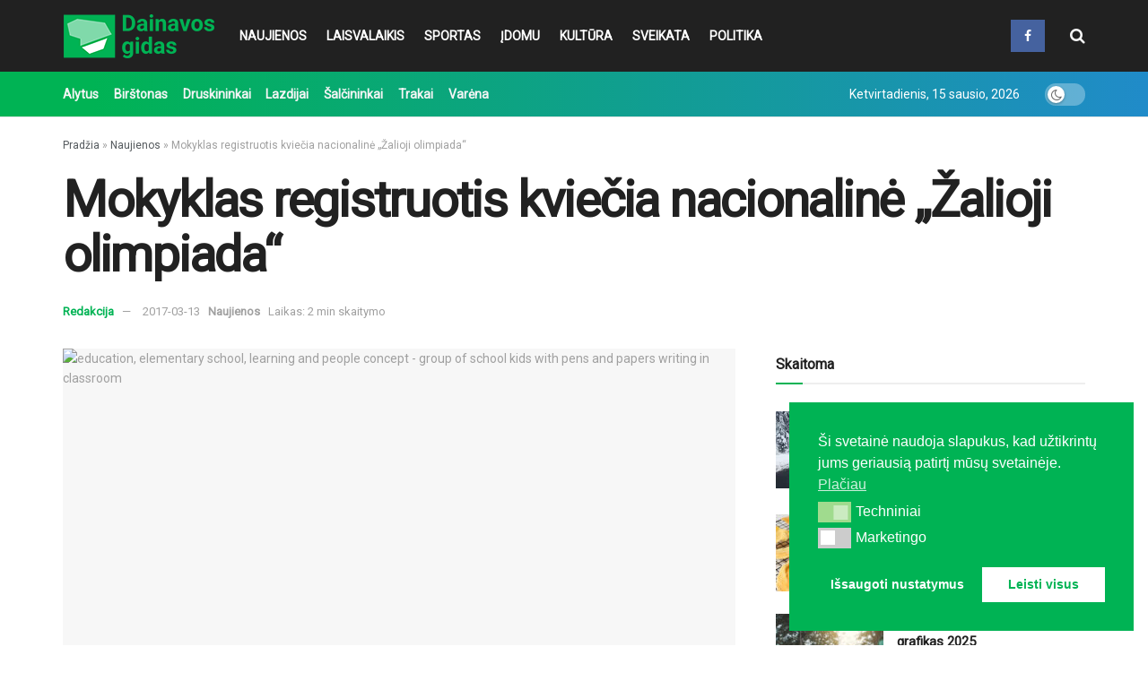

--- FILE ---
content_type: text/html; charset=UTF-8
request_url: https://dainavosgidas.lt/mokyklas-registruotis-kviecia-nacionaline-zalioji-olimpiada/
body_size: 28468
content:
<!doctype html>
<!--[if lt IE 7]> <html class="no-js lt-ie9 lt-ie8 lt-ie7" lang="lt-LT"> <![endif]-->
<!--[if IE 7]>    <html class="no-js lt-ie9 lt-ie8" lang="lt-LT"> <![endif]-->
<!--[if IE 8]>    <html class="no-js lt-ie9" lang="lt-LT"> <![endif]-->
<!--[if IE 9]>    <html class="no-js lt-ie10" lang="lt-LT"> <![endif]-->
<!--[if gt IE 8]><!--> <html class="no-js" lang="lt-LT"> <!--<![endif]-->
<head>
    <meta http-equiv="Content-Type" content="text/html; charset=UTF-8" />
    <meta name='viewport' content='width=device-width, initial-scale=1, user-scalable=yes' />
    <link rel="profile" href="http://gmpg.org/xfn/11" />
    <link rel="pingback" href="https://dainavosgidas.lt/xmlrpc.php" />
    <meta name="theme-color" content="#00b354">
             <meta name="msapplication-navbutton-color" content="#00b354">
             <meta name="apple-mobile-web-app-status-bar-style" content="#00b354"><meta name='robots' content='index, follow, max-image-preview:large, max-snippet:-1, max-video-preview:-1' />
			<script type="text/javascript">
			  var jnews_ajax_url = '/?ajax-request=jnews'
			</script>
			<script type="text/javascript">;window.jnews=window.jnews||{},window.jnews.library=window.jnews.library||{},window.jnews.library=function(){"use strict";var e=this;e.win=window,e.doc=document,e.noop=function(){},e.globalBody=e.doc.getElementsByTagName("body")[0],e.globalBody=e.globalBody?e.globalBody:e.doc,e.win.jnewsDataStorage=e.win.jnewsDataStorage||{_storage:new WeakMap,put:function(e,t,n){this._storage.has(e)||this._storage.set(e,new Map),this._storage.get(e).set(t,n)},get:function(e,t){return this._storage.get(e).get(t)},has:function(e,t){return this._storage.has(e)&&this._storage.get(e).has(t)},remove:function(e,t){var n=this._storage.get(e).delete(t);return 0===!this._storage.get(e).size&&this._storage.delete(e),n}},e.windowWidth=function(){return e.win.innerWidth||e.docEl.clientWidth||e.globalBody.clientWidth},e.windowHeight=function(){return e.win.innerHeight||e.docEl.clientHeight||e.globalBody.clientHeight},e.requestAnimationFrame=e.win.requestAnimationFrame||e.win.webkitRequestAnimationFrame||e.win.mozRequestAnimationFrame||e.win.msRequestAnimationFrame||window.oRequestAnimationFrame||function(e){return setTimeout(e,1e3/60)},e.cancelAnimationFrame=e.win.cancelAnimationFrame||e.win.webkitCancelAnimationFrame||e.win.webkitCancelRequestAnimationFrame||e.win.mozCancelAnimationFrame||e.win.msCancelRequestAnimationFrame||e.win.oCancelRequestAnimationFrame||function(e){clearTimeout(e)},e.classListSupport="classList"in document.createElement("_"),e.hasClass=e.classListSupport?function(e,t){return e.classList.contains(t)}:function(e,t){return e.className.indexOf(t)>=0},e.addClass=e.classListSupport?function(t,n){e.hasClass(t,n)||t.classList.add(n)}:function(t,n){e.hasClass(t,n)||(t.className+=" "+n)},e.removeClass=e.classListSupport?function(t,n){e.hasClass(t,n)&&t.classList.remove(n)}:function(t,n){e.hasClass(t,n)&&(t.className=t.className.replace(n,""))},e.objKeys=function(e){var t=[];for(var n in e)Object.prototype.hasOwnProperty.call(e,n)&&t.push(n);return t},e.isObjectSame=function(e,t){var n=!0;return JSON.stringify(e)!==JSON.stringify(t)&&(n=!1),n},e.extend=function(){for(var e,t,n,o=arguments[0]||{},i=1,a=arguments.length;i<a;i++)if(null!==(e=arguments[i]))for(t in e)o!==(n=e[t])&&void 0!==n&&(o[t]=n);return o},e.dataStorage=e.win.jnewsDataStorage,e.isVisible=function(e){return 0!==e.offsetWidth&&0!==e.offsetHeight||e.getBoundingClientRect().length},e.getHeight=function(e){return e.offsetHeight||e.clientHeight||e.getBoundingClientRect().height},e.getWidth=function(e){return e.offsetWidth||e.clientWidth||e.getBoundingClientRect().width},e.supportsPassive=!1;try{var t=Object.defineProperty({},"passive",{get:function(){e.supportsPassive=!0}});"createEvent"in e.doc?e.win.addEventListener("test",null,t):"fireEvent"in e.doc&&e.win.attachEvent("test",null)}catch(e){}e.passiveOption=!!e.supportsPassive&&{passive:!0},e.setStorage=function(e,t){e="jnews-"+e;var n={expired:Math.floor(((new Date).getTime()+432e5)/1e3)};t=Object.assign(n,t);localStorage.setItem(e,JSON.stringify(t))},e.getStorage=function(e){e="jnews-"+e;var t=localStorage.getItem(e);return null!==t&&0<t.length?JSON.parse(localStorage.getItem(e)):{}},e.expiredStorage=function(){var t,n="jnews-";for(var o in localStorage)o.indexOf(n)>-1&&"undefined"!==(t=e.getStorage(o.replace(n,""))).expired&&t.expired<Math.floor((new Date).getTime()/1e3)&&localStorage.removeItem(o)},e.addEvents=function(t,n,o){for(var i in n){var a=["touchstart","touchmove"].indexOf(i)>=0&&!o&&e.passiveOption;"createEvent"in e.doc?t.addEventListener(i,n[i],a):"fireEvent"in e.doc&&t.attachEvent("on"+i,n[i])}},e.removeEvents=function(t,n){for(var o in n)"createEvent"in e.doc?t.removeEventListener(o,n[o]):"fireEvent"in e.doc&&t.detachEvent("on"+o,n[o])},e.triggerEvents=function(t,n,o){var i;o=o||{detail:null};return"createEvent"in e.doc?(!(i=e.doc.createEvent("CustomEvent")||new CustomEvent(n)).initCustomEvent||i.initCustomEvent(n,!0,!1,o),void t.dispatchEvent(i)):"fireEvent"in e.doc?((i=e.doc.createEventObject()).eventType=n,void t.fireEvent("on"+i.eventType,i)):void 0},e.getParents=function(t,n){void 0===n&&(n=e.doc);for(var o=[],i=t.parentNode,a=!1;!a;)if(i){var r=i;r.querySelectorAll(n).length?a=!0:(o.push(r),i=r.parentNode)}else o=[],a=!0;return o},e.forEach=function(e,t,n){for(var o=0,i=e.length;o<i;o++)t.call(n,e[o],o)},e.getText=function(e){return e.innerText||e.textContent},e.setText=function(e,t){var n="object"==typeof t?t.innerText||t.textContent:t;e.innerText&&(e.innerText=n),e.textContent&&(e.textContent=n)},e.httpBuildQuery=function(t){return e.objKeys(t).reduce(function t(n){var o=arguments.length>1&&void 0!==arguments[1]?arguments[1]:null;return function(i,a){var r=n[a];a=encodeURIComponent(a);var s=o?"".concat(o,"[").concat(a,"]"):a;return null==r||"function"==typeof r?(i.push("".concat(s,"=")),i):["number","boolean","string"].includes(typeof r)?(i.push("".concat(s,"=").concat(encodeURIComponent(r))),i):(i.push(e.objKeys(r).reduce(t(r,s),[]).join("&")),i)}}(t),[]).join("&")},e.get=function(t,n,o,i){return o="function"==typeof o?o:e.noop,e.ajax("GET",t,n,o,i)},e.post=function(t,n,o,i){return o="function"==typeof o?o:e.noop,e.ajax("POST",t,n,o,i)},e.ajax=function(t,n,o,i,a){var r=new XMLHttpRequest,s=n,c=e.httpBuildQuery(o);if(t=-1!=["GET","POST"].indexOf(t)?t:"GET",r.open(t,s+("GET"==t?"?"+c:""),!0),"POST"==t&&r.setRequestHeader("Content-type","application/x-www-form-urlencoded"),r.setRequestHeader("X-Requested-With","XMLHttpRequest"),r.onreadystatechange=function(){4===r.readyState&&200<=r.status&&300>r.status&&"function"==typeof i&&i.call(void 0,r.response)},void 0!==a&&!a){return{xhr:r,send:function(){r.send("POST"==t?c:null)}}}return r.send("POST"==t?c:null),{xhr:r}},e.scrollTo=function(t,n,o){function i(e,t,n){this.start=this.position(),this.change=e-this.start,this.currentTime=0,this.increment=20,this.duration=void 0===n?500:n,this.callback=t,this.finish=!1,this.animateScroll()}return Math.easeInOutQuad=function(e,t,n,o){return(e/=o/2)<1?n/2*e*e+t:-n/2*(--e*(e-2)-1)+t},i.prototype.stop=function(){this.finish=!0},i.prototype.move=function(t){e.doc.documentElement.scrollTop=t,e.globalBody.parentNode.scrollTop=t,e.globalBody.scrollTop=t},i.prototype.position=function(){return e.doc.documentElement.scrollTop||e.globalBody.parentNode.scrollTop||e.globalBody.scrollTop},i.prototype.animateScroll=function(){this.currentTime+=this.increment;var t=Math.easeInOutQuad(this.currentTime,this.start,this.change,this.duration);this.move(t),this.currentTime<this.duration&&!this.finish?e.requestAnimationFrame.call(e.win,this.animateScroll.bind(this)):this.callback&&"function"==typeof this.callback&&this.callback()},new i(t,n,o)},e.unwrap=function(t){var n,o=t;e.forEach(t,(function(e,t){n?n+=e:n=e})),o.replaceWith(n)},e.performance={start:function(e){performance.mark(e+"Start")},stop:function(e){performance.mark(e+"End"),performance.measure(e,e+"Start",e+"End")}},e.fps=function(){var t=0,n=0,o=0;!function(){var i=t=0,a=0,r=0,s=document.getElementById("fpsTable"),c=function(t){void 0===document.getElementsByTagName("body")[0]?e.requestAnimationFrame.call(e.win,(function(){c(t)})):document.getElementsByTagName("body")[0].appendChild(t)};null===s&&((s=document.createElement("div")).style.position="fixed",s.style.top="120px",s.style.left="10px",s.style.width="100px",s.style.height="20px",s.style.border="1px solid black",s.style.fontSize="11px",s.style.zIndex="100000",s.style.backgroundColor="white",s.id="fpsTable",c(s));var l=function(){o++,n=Date.now(),(a=(o/(r=(n-t)/1e3)).toPrecision(2))!=i&&(i=a,s.innerHTML=i+"fps"),1<r&&(t=n,o=0),e.requestAnimationFrame.call(e.win,l)};l()}()},e.instr=function(e,t){for(var n=0;n<t.length;n++)if(-1!==e.toLowerCase().indexOf(t[n].toLowerCase()))return!0},e.winLoad=function(t,n){function o(o){if("complete"===e.doc.readyState||"interactive"===e.doc.readyState)return!o||n?setTimeout(t,n||1):t(o),1}o()||e.addEvents(e.win,{load:o})},e.docReady=function(t,n){function o(o){if("complete"===e.doc.readyState||"interactive"===e.doc.readyState)return!o||n?setTimeout(t,n||1):t(o),1}o()||e.addEvents(e.doc,{DOMContentLoaded:o})},e.fireOnce=function(){e.docReady((function(){e.assets=e.assets||[],e.assets.length&&(e.boot(),e.load_assets())}),50)},e.boot=function(){e.length&&e.doc.querySelectorAll("style[media]").forEach((function(e){"not all"==e.getAttribute("media")&&e.removeAttribute("media")}))},e.create_js=function(t,n){var o=e.doc.createElement("script");switch(o.setAttribute("src",t),n){case"defer":o.setAttribute("defer",!0);break;case"async":o.setAttribute("async",!0);break;case"deferasync":o.setAttribute("defer",!0),o.setAttribute("async",!0)}e.globalBody.appendChild(o)},e.load_assets=function(){"object"==typeof e.assets&&e.forEach(e.assets.slice(0),(function(t,n){var o="";t.defer&&(o+="defer"),t.async&&(o+="async"),e.create_js(t.url,o);var i=e.assets.indexOf(t);i>-1&&e.assets.splice(i,1)})),e.assets=jnewsoption.au_scripts=window.jnewsads=[]},e.setCookie=function(e,t,n){var o="";if(n){var i=new Date;i.setTime(i.getTime()+24*n*60*60*1e3),o="; expires="+i.toUTCString()}document.cookie=e+"="+(t||"")+o+"; path=/"},e.getCookie=function(e){for(var t=e+"=",n=document.cookie.split(";"),o=0;o<n.length;o++){for(var i=n[o];" "==i.charAt(0);)i=i.substring(1,i.length);if(0==i.indexOf(t))return i.substring(t.length,i.length)}return null},e.eraseCookie=function(e){document.cookie=e+"=; Path=/; Expires=Thu, 01 Jan 1970 00:00:01 GMT;"},e.docReady((function(){e.globalBody=e.globalBody==e.doc?e.doc.getElementsByTagName("body")[0]:e.globalBody,e.globalBody=e.globalBody?e.globalBody:e.doc})),e.winLoad((function(){e.winLoad((function(){var t=!1;if(void 0!==window.jnewsadmin)if(void 0!==window.file_version_checker){var n=e.objKeys(window.file_version_checker);n.length?n.forEach((function(e){t||"10.0.4"===window.file_version_checker[e]||(t=!0)})):t=!0}else t=!0;t&&(window.jnewsHelper.getMessage(),window.jnewsHelper.getNotice())}),2500)}))},window.jnews.library=new window.jnews.library;</script><!-- Google tag (gtag.js) consent mode dataLayer added by Site Kit -->
<script type="text/javascript" id="google_gtagjs-js-consent-mode-data-layer">
/* <![CDATA[ */
window.dataLayer = window.dataLayer || [];function gtag(){dataLayer.push(arguments);}
gtag('consent', 'default', {"ad_personalization":"denied","ad_storage":"denied","ad_user_data":"denied","analytics_storage":"denied","functionality_storage":"denied","security_storage":"denied","personalization_storage":"denied","region":["AT","BE","BG","CH","CY","CZ","DE","DK","EE","ES","FI","FR","GB","GR","HR","HU","IE","IS","IT","LI","LT","LU","LV","MT","NL","NO","PL","PT","RO","SE","SI","SK"],"wait_for_update":500});
window._googlesitekitConsentCategoryMap = {"statistics":["analytics_storage"],"marketing":["ad_storage","ad_user_data","ad_personalization"],"functional":["functionality_storage","security_storage"],"preferences":["personalization_storage"]};
window._googlesitekitConsents = {"ad_personalization":"denied","ad_storage":"denied","ad_user_data":"denied","analytics_storage":"denied","functionality_storage":"denied","security_storage":"denied","personalization_storage":"denied","region":["AT","BE","BG","CH","CY","CZ","DE","DK","EE","ES","FI","FR","GB","GR","HR","HU","IE","IS","IT","LI","LT","LU","LV","MT","NL","NO","PL","PT","RO","SE","SI","SK"],"wait_for_update":500};
/* ]]> */
</script>
<!-- End Google tag (gtag.js) consent mode dataLayer added by Site Kit -->
<meta property="og:title" content="Mokyklas registruotis kviečia nacionalinė „Žalioji olimpiada“"/>
<meta property="og:description" content="Kovo 6-ąją prasidėjo registracija į pirmąją Lietuvoje, ekologinį sąmoningumą ugdančią ir galvoti žaliai skatinančią nacionalinę „Žaliąją oli"/>
<meta property="og:image" content="https://bunny-wp-pullzone-7mhkqxtfba.b-cdn.net/wp-content/uploads/2017/03/Mokyklas-registruotis-kviečia-nacionalinė-„Žalioji-olimpiada“.jpg"/>
<meta property="og:image:width" content="700" />
<meta property="og:image:height" content="467" />
<meta property="og:type" content="article"/>
<meta property="og:article:published_time" content="2017-03-13 07:00:14"/>
<meta property="og:article:modified_time" content="2024-07-27 21:00:22"/>
<meta name="twitter:card" content="summary">
<meta name="twitter:title" content="Mokyklas registruotis kviečia nacionalinė „Žalioji olimpiada“"/>
<meta name="twitter:description" content="Kovo 6-ąją prasidėjo registracija į pirmąją Lietuvoje, ekologinį sąmoningumą ugdančią ir galvoti žaliai skatinančią nacionalinę „Žaliąją oli"/>
<meta name="twitter:image" content="https://bunny-wp-pullzone-7mhkqxtfba.b-cdn.net/wp-content/uploads/2017/03/Mokyklas-registruotis-kviečia-nacionalinė-„Žalioji-olimpiada“.jpg"/>
<meta name="author" content="Redakcija"/>

	<!-- This site is optimized with the Yoast SEO Premium plugin v26.4 (Yoast SEO v26.7) - https://yoast.com/wordpress/plugins/seo/ -->
	<title>Mokyklas registruotis kviečia nacionalinė „Žalioji olimpiada“ - Dainavos gidas</title>
	<link rel="canonical" href="https://dainavosgidas.lt/mokyklas-registruotis-kviecia-nacionaline-zalioji-olimpiada/" />
	<meta property="og:url" content="https://dainavosgidas.lt/mokyklas-registruotis-kviecia-nacionaline-zalioji-olimpiada/" />
	<meta property="og:site_name" content="Dainavos gidas" />
	<meta property="article:publisher" content="https://www.facebook.com/dainavos.gidas" />
	<meta property="article:published_time" content="2017-03-13T05:00:14+00:00" />
	<meta property="article:modified_time" content="2024-07-27T18:00:22+00:00" />
	<meta property="og:image" content="https://bunny-wp-pullzone-7mhkqxtfba.b-cdn.net/wp-content/uploads/2017/03/Mokyklas-registruotis-kviečia-nacionalinė-„Žalioji-olimpiada“.jpg" />
	<meta property="og:image:width" content="700" />
	<meta property="og:image:height" content="467" />
	<meta property="og:image:type" content="image/jpeg" />
	<meta name="author" content="Redakcija" />
	<meta name="twitter:label1" content="Written by" />
	<meta name="twitter:data1" content="Redakcija" />
	<meta name="twitter:label2" content="Est. reading time" />
	<meta name="twitter:data2" content="2 minutės" />
	<script type="application/ld+json" class="yoast-schema-graph">{"@context":"https://schema.org","@graph":[{"@type":"Article","@id":"https://dainavosgidas.lt/mokyklas-registruotis-kviecia-nacionaline-zalioji-olimpiada/#article","isPartOf":{"@id":"https://dainavosgidas.lt/mokyklas-registruotis-kviecia-nacionaline-zalioji-olimpiada/"},"author":{"name":"Redakcija","@id":"https://dainavosgidas.lt/#/schema/person/74c6c78c29cd98b79dc6c8309bcb3662"},"headline":"Mokyklas registruotis kviečia nacionalinė „Žalioji olimpiada“","datePublished":"2017-03-13T05:00:14+00:00","dateModified":"2024-07-27T18:00:22+00:00","mainEntityOfPage":{"@id":"https://dainavosgidas.lt/mokyklas-registruotis-kviecia-nacionaline-zalioji-olimpiada/"},"wordCount":361,"commentCount":0,"publisher":{"@id":"https://dainavosgidas.lt/#organization"},"image":{"@id":"https://dainavosgidas.lt/mokyklas-registruotis-kviecia-nacionaline-zalioji-olimpiada/#primaryimage"},"thumbnailUrl":"https://bunny-wp-pullzone-7mhkqxtfba.b-cdn.net/wp-content/uploads/2017/03/Mokyklas-registruotis-kviečia-nacionalinė-„Žalioji-olimpiada“.jpg","articleSection":["Naujienos"],"inLanguage":"lt-LT","potentialAction":[{"@type":"CommentAction","name":"Comment","target":["https://dainavosgidas.lt/mokyklas-registruotis-kviecia-nacionaline-zalioji-olimpiada/#respond"]}],"copyrightYear":"2017","copyrightHolder":{"@id":"https://dainavosgidas.lt/#organization"}},{"@type":"WebPage","@id":"https://dainavosgidas.lt/mokyklas-registruotis-kviecia-nacionaline-zalioji-olimpiada/","url":"https://dainavosgidas.lt/mokyklas-registruotis-kviecia-nacionaline-zalioji-olimpiada/","name":"Mokyklas registruotis kviečia nacionalinė „Žalioji olimpiada“ - Dainavos gidas","isPartOf":{"@id":"https://dainavosgidas.lt/#website"},"primaryImageOfPage":{"@id":"https://dainavosgidas.lt/mokyklas-registruotis-kviecia-nacionaline-zalioji-olimpiada/#primaryimage"},"image":{"@id":"https://dainavosgidas.lt/mokyklas-registruotis-kviecia-nacionaline-zalioji-olimpiada/#primaryimage"},"thumbnailUrl":"https://bunny-wp-pullzone-7mhkqxtfba.b-cdn.net/wp-content/uploads/2017/03/Mokyklas-registruotis-kviečia-nacionalinė-„Žalioji-olimpiada“.jpg","datePublished":"2017-03-13T05:00:14+00:00","dateModified":"2024-07-27T18:00:22+00:00","breadcrumb":{"@id":"https://dainavosgidas.lt/mokyklas-registruotis-kviecia-nacionaline-zalioji-olimpiada/#breadcrumb"},"inLanguage":"lt-LT","potentialAction":[{"@type":"ReadAction","target":["https://dainavosgidas.lt/mokyklas-registruotis-kviecia-nacionaline-zalioji-olimpiada/"]}]},{"@type":"ImageObject","inLanguage":"lt-LT","@id":"https://dainavosgidas.lt/mokyklas-registruotis-kviecia-nacionaline-zalioji-olimpiada/#primaryimage","url":"https://bunny-wp-pullzone-7mhkqxtfba.b-cdn.net/wp-content/uploads/2017/03/Mokyklas-registruotis-kviečia-nacionalinė-„Žalioji-olimpiada“.jpg","contentUrl":"https://bunny-wp-pullzone-7mhkqxtfba.b-cdn.net/wp-content/uploads/2017/03/Mokyklas-registruotis-kviečia-nacionalinė-„Žalioji-olimpiada“.jpg","width":700,"height":467,"caption":"education, elementary school, learning and people concept - group of school kids with pens and papers writing in classroom"},{"@type":"BreadcrumbList","@id":"https://dainavosgidas.lt/mokyklas-registruotis-kviecia-nacionaline-zalioji-olimpiada/#breadcrumb","itemListElement":[{"@type":"ListItem","position":1,"name":"Pradžia","item":"https://dainavosgidas.lt/"},{"@type":"ListItem","position":2,"name":"Naujienos","item":"https://dainavosgidas.lt/category/naujienos/"},{"@type":"ListItem","position":3,"name":"Mokyklas registruotis kviečia nacionalinė „Žalioji olimpiada“"}]},{"@type":"WebSite","@id":"https://dainavosgidas.lt/#website","url":"https://dainavosgidas.lt/","name":"Dainavos gidas","description":"Dainavos regiono naujienos","publisher":{"@id":"https://dainavosgidas.lt/#organization"},"potentialAction":[{"@type":"SearchAction","target":{"@type":"EntryPoint","urlTemplate":"https://dainavosgidas.lt/?s={search_term_string}"},"query-input":{"@type":"PropertyValueSpecification","valueRequired":true,"valueName":"search_term_string"}}],"inLanguage":"lt-LT"},{"@type":"Organization","@id":"https://dainavosgidas.lt/#organization","name":"Dainavos gidas","url":"https://dainavosgidas.lt/","logo":{"@type":"ImageObject","inLanguage":"lt-LT","@id":"https://dainavosgidas.lt/#/schema/logo/image/","url":"https://bunny-wp-pullzone-7mhkqxtfba.b-cdn.net/wp-content/uploads/2024/07/Dainavos-gidas-FB.png","contentUrl":"https://bunny-wp-pullzone-7mhkqxtfba.b-cdn.net/wp-content/uploads/2024/07/Dainavos-gidas-FB.png","width":801,"height":801,"caption":"Dainavos gidas"},"image":{"@id":"https://dainavosgidas.lt/#/schema/logo/image/"},"sameAs":["https://www.facebook.com/dainavos.gidas"],"email":"redakcija@dainavosgidas.lt","telephone":"+37060132132","legalName":"MB „Proneta“","foundingDate":"2014-02-04","taxID":"303236165","numberOfEmployees":{"@type":"QuantitativeValue","minValue":"1","maxValue":"10"}},{"@type":"Person","@id":"https://dainavosgidas.lt/#/schema/person/74c6c78c29cd98b79dc6c8309bcb3662","name":"Redakcija","image":{"@type":"ImageObject","inLanguage":"lt-LT","@id":"https://dainavosgidas.lt/#/schema/person/image/","url":"https://secure.gravatar.com/avatar/afa7fd14ebb094a4fb155d2c93546cd11b1d485e3fe7fc7249d6a150ea30e772?s=96&d=mm&r=g","contentUrl":"https://secure.gravatar.com/avatar/afa7fd14ebb094a4fb155d2c93546cd11b1d485e3fe7fc7249d6a150ea30e772?s=96&d=mm&r=g","caption":"Redakcija"}}]}</script>
	<!-- / Yoast SEO Premium plugin. -->


<link rel='dns-prefetch' href='//www.googletagmanager.com' />
<link rel='dns-prefetch' href='//fonts.googleapis.com' />
<link rel='preconnect' href='https://fonts.gstatic.com' />
<link rel="alternate" type="application/rss+xml" title="Dainavos gidas &raquo; Įrašų RSS srautas" href="https://dainavosgidas.lt/feed/" />
<link rel="alternate" type="application/rss+xml" title="Dainavos gidas &raquo; Komentarų RSS srautas" href="https://dainavosgidas.lt/comments/feed/" />
<link rel="alternate" title="oEmbed (JSON)" type="application/json+oembed" href="https://dainavosgidas.lt/wp-json/oembed/1.0/embed?url=https%3A%2F%2Fdainavosgidas.lt%2Fmokyklas-registruotis-kviecia-nacionaline-zalioji-olimpiada%2F" />
<link rel="alternate" title="oEmbed (XML)" type="text/xml+oembed" href="https://dainavosgidas.lt/wp-json/oembed/1.0/embed?url=https%3A%2F%2Fdainavosgidas.lt%2Fmokyklas-registruotis-kviecia-nacionaline-zalioji-olimpiada%2F&#038;format=xml" />
<style id='wp-img-auto-sizes-contain-inline-css' type='text/css'>
img:is([sizes=auto i],[sizes^="auto," i]){contain-intrinsic-size:3000px 1500px}
/*# sourceURL=wp-img-auto-sizes-contain-inline-css */
</style>
<style id='wp-emoji-styles-inline-css' type='text/css'>

	img.wp-smiley, img.emoji {
		display: inline !important;
		border: none !important;
		box-shadow: none !important;
		height: 1em !important;
		width: 1em !important;
		margin: 0 0.07em !important;
		vertical-align: -0.1em !important;
		background: none !important;
		padding: 0 !important;
	}
/*# sourceURL=wp-emoji-styles-inline-css */
</style>
<style id='wp-block-library-inline-css' type='text/css'>
:root{--wp-block-synced-color:#7a00df;--wp-block-synced-color--rgb:122,0,223;--wp-bound-block-color:var(--wp-block-synced-color);--wp-editor-canvas-background:#ddd;--wp-admin-theme-color:#007cba;--wp-admin-theme-color--rgb:0,124,186;--wp-admin-theme-color-darker-10:#006ba1;--wp-admin-theme-color-darker-10--rgb:0,107,160.5;--wp-admin-theme-color-darker-20:#005a87;--wp-admin-theme-color-darker-20--rgb:0,90,135;--wp-admin-border-width-focus:2px}@media (min-resolution:192dpi){:root{--wp-admin-border-width-focus:1.5px}}.wp-element-button{cursor:pointer}:root .has-very-light-gray-background-color{background-color:#eee}:root .has-very-dark-gray-background-color{background-color:#313131}:root .has-very-light-gray-color{color:#eee}:root .has-very-dark-gray-color{color:#313131}:root .has-vivid-green-cyan-to-vivid-cyan-blue-gradient-background{background:linear-gradient(135deg,#00d084,#0693e3)}:root .has-purple-crush-gradient-background{background:linear-gradient(135deg,#34e2e4,#4721fb 50%,#ab1dfe)}:root .has-hazy-dawn-gradient-background{background:linear-gradient(135deg,#faaca8,#dad0ec)}:root .has-subdued-olive-gradient-background{background:linear-gradient(135deg,#fafae1,#67a671)}:root .has-atomic-cream-gradient-background{background:linear-gradient(135deg,#fdd79a,#004a59)}:root .has-nightshade-gradient-background{background:linear-gradient(135deg,#330968,#31cdcf)}:root .has-midnight-gradient-background{background:linear-gradient(135deg,#020381,#2874fc)}:root{--wp--preset--font-size--normal:16px;--wp--preset--font-size--huge:42px}.has-regular-font-size{font-size:1em}.has-larger-font-size{font-size:2.625em}.has-normal-font-size{font-size:var(--wp--preset--font-size--normal)}.has-huge-font-size{font-size:var(--wp--preset--font-size--huge)}.has-text-align-center{text-align:center}.has-text-align-left{text-align:left}.has-text-align-right{text-align:right}.has-fit-text{white-space:nowrap!important}#end-resizable-editor-section{display:none}.aligncenter{clear:both}.items-justified-left{justify-content:flex-start}.items-justified-center{justify-content:center}.items-justified-right{justify-content:flex-end}.items-justified-space-between{justify-content:space-between}.screen-reader-text{border:0;clip-path:inset(50%);height:1px;margin:-1px;overflow:hidden;padding:0;position:absolute;width:1px;word-wrap:normal!important}.screen-reader-text:focus{background-color:#ddd;clip-path:none;color:#444;display:block;font-size:1em;height:auto;left:5px;line-height:normal;padding:15px 23px 14px;text-decoration:none;top:5px;width:auto;z-index:100000}html :where(.has-border-color){border-style:solid}html :where([style*=border-top-color]){border-top-style:solid}html :where([style*=border-right-color]){border-right-style:solid}html :where([style*=border-bottom-color]){border-bottom-style:solid}html :where([style*=border-left-color]){border-left-style:solid}html :where([style*=border-width]){border-style:solid}html :where([style*=border-top-width]){border-top-style:solid}html :where([style*=border-right-width]){border-right-style:solid}html :where([style*=border-bottom-width]){border-bottom-style:solid}html :where([style*=border-left-width]){border-left-style:solid}html :where(img[class*=wp-image-]){height:auto;max-width:100%}:where(figure){margin:0 0 1em}html :where(.is-position-sticky){--wp-admin--admin-bar--position-offset:var(--wp-admin--admin-bar--height,0px)}@media screen and (max-width:600px){html :where(.is-position-sticky){--wp-admin--admin-bar--position-offset:0px}}

/*# sourceURL=wp-block-library-inline-css */
</style><style id='global-styles-inline-css' type='text/css'>
:root{--wp--preset--aspect-ratio--square: 1;--wp--preset--aspect-ratio--4-3: 4/3;--wp--preset--aspect-ratio--3-4: 3/4;--wp--preset--aspect-ratio--3-2: 3/2;--wp--preset--aspect-ratio--2-3: 2/3;--wp--preset--aspect-ratio--16-9: 16/9;--wp--preset--aspect-ratio--9-16: 9/16;--wp--preset--color--black: #000000;--wp--preset--color--cyan-bluish-gray: #abb8c3;--wp--preset--color--white: #ffffff;--wp--preset--color--pale-pink: #f78da7;--wp--preset--color--vivid-red: #cf2e2e;--wp--preset--color--luminous-vivid-orange: #ff6900;--wp--preset--color--luminous-vivid-amber: #fcb900;--wp--preset--color--light-green-cyan: #7bdcb5;--wp--preset--color--vivid-green-cyan: #00d084;--wp--preset--color--pale-cyan-blue: #8ed1fc;--wp--preset--color--vivid-cyan-blue: #0693e3;--wp--preset--color--vivid-purple: #9b51e0;--wp--preset--gradient--vivid-cyan-blue-to-vivid-purple: linear-gradient(135deg,rgb(6,147,227) 0%,rgb(155,81,224) 100%);--wp--preset--gradient--light-green-cyan-to-vivid-green-cyan: linear-gradient(135deg,rgb(122,220,180) 0%,rgb(0,208,130) 100%);--wp--preset--gradient--luminous-vivid-amber-to-luminous-vivid-orange: linear-gradient(135deg,rgb(252,185,0) 0%,rgb(255,105,0) 100%);--wp--preset--gradient--luminous-vivid-orange-to-vivid-red: linear-gradient(135deg,rgb(255,105,0) 0%,rgb(207,46,46) 100%);--wp--preset--gradient--very-light-gray-to-cyan-bluish-gray: linear-gradient(135deg,rgb(238,238,238) 0%,rgb(169,184,195) 100%);--wp--preset--gradient--cool-to-warm-spectrum: linear-gradient(135deg,rgb(74,234,220) 0%,rgb(151,120,209) 20%,rgb(207,42,186) 40%,rgb(238,44,130) 60%,rgb(251,105,98) 80%,rgb(254,248,76) 100%);--wp--preset--gradient--blush-light-purple: linear-gradient(135deg,rgb(255,206,236) 0%,rgb(152,150,240) 100%);--wp--preset--gradient--blush-bordeaux: linear-gradient(135deg,rgb(254,205,165) 0%,rgb(254,45,45) 50%,rgb(107,0,62) 100%);--wp--preset--gradient--luminous-dusk: linear-gradient(135deg,rgb(255,203,112) 0%,rgb(199,81,192) 50%,rgb(65,88,208) 100%);--wp--preset--gradient--pale-ocean: linear-gradient(135deg,rgb(255,245,203) 0%,rgb(182,227,212) 50%,rgb(51,167,181) 100%);--wp--preset--gradient--electric-grass: linear-gradient(135deg,rgb(202,248,128) 0%,rgb(113,206,126) 100%);--wp--preset--gradient--midnight: linear-gradient(135deg,rgb(2,3,129) 0%,rgb(40,116,252) 100%);--wp--preset--font-size--small: 13px;--wp--preset--font-size--medium: 20px;--wp--preset--font-size--large: 36px;--wp--preset--font-size--x-large: 42px;--wp--preset--spacing--20: 0.44rem;--wp--preset--spacing--30: 0.67rem;--wp--preset--spacing--40: 1rem;--wp--preset--spacing--50: 1.5rem;--wp--preset--spacing--60: 2.25rem;--wp--preset--spacing--70: 3.38rem;--wp--preset--spacing--80: 5.06rem;--wp--preset--shadow--natural: 6px 6px 9px rgba(0, 0, 0, 0.2);--wp--preset--shadow--deep: 12px 12px 50px rgba(0, 0, 0, 0.4);--wp--preset--shadow--sharp: 6px 6px 0px rgba(0, 0, 0, 0.2);--wp--preset--shadow--outlined: 6px 6px 0px -3px rgb(255, 255, 255), 6px 6px rgb(0, 0, 0);--wp--preset--shadow--crisp: 6px 6px 0px rgb(0, 0, 0);}:where(.is-layout-flex){gap: 0.5em;}:where(.is-layout-grid){gap: 0.5em;}body .is-layout-flex{display: flex;}.is-layout-flex{flex-wrap: wrap;align-items: center;}.is-layout-flex > :is(*, div){margin: 0;}body .is-layout-grid{display: grid;}.is-layout-grid > :is(*, div){margin: 0;}:where(.wp-block-columns.is-layout-flex){gap: 2em;}:where(.wp-block-columns.is-layout-grid){gap: 2em;}:where(.wp-block-post-template.is-layout-flex){gap: 1.25em;}:where(.wp-block-post-template.is-layout-grid){gap: 1.25em;}.has-black-color{color: var(--wp--preset--color--black) !important;}.has-cyan-bluish-gray-color{color: var(--wp--preset--color--cyan-bluish-gray) !important;}.has-white-color{color: var(--wp--preset--color--white) !important;}.has-pale-pink-color{color: var(--wp--preset--color--pale-pink) !important;}.has-vivid-red-color{color: var(--wp--preset--color--vivid-red) !important;}.has-luminous-vivid-orange-color{color: var(--wp--preset--color--luminous-vivid-orange) !important;}.has-luminous-vivid-amber-color{color: var(--wp--preset--color--luminous-vivid-amber) !important;}.has-light-green-cyan-color{color: var(--wp--preset--color--light-green-cyan) !important;}.has-vivid-green-cyan-color{color: var(--wp--preset--color--vivid-green-cyan) !important;}.has-pale-cyan-blue-color{color: var(--wp--preset--color--pale-cyan-blue) !important;}.has-vivid-cyan-blue-color{color: var(--wp--preset--color--vivid-cyan-blue) !important;}.has-vivid-purple-color{color: var(--wp--preset--color--vivid-purple) !important;}.has-black-background-color{background-color: var(--wp--preset--color--black) !important;}.has-cyan-bluish-gray-background-color{background-color: var(--wp--preset--color--cyan-bluish-gray) !important;}.has-white-background-color{background-color: var(--wp--preset--color--white) !important;}.has-pale-pink-background-color{background-color: var(--wp--preset--color--pale-pink) !important;}.has-vivid-red-background-color{background-color: var(--wp--preset--color--vivid-red) !important;}.has-luminous-vivid-orange-background-color{background-color: var(--wp--preset--color--luminous-vivid-orange) !important;}.has-luminous-vivid-amber-background-color{background-color: var(--wp--preset--color--luminous-vivid-amber) !important;}.has-light-green-cyan-background-color{background-color: var(--wp--preset--color--light-green-cyan) !important;}.has-vivid-green-cyan-background-color{background-color: var(--wp--preset--color--vivid-green-cyan) !important;}.has-pale-cyan-blue-background-color{background-color: var(--wp--preset--color--pale-cyan-blue) !important;}.has-vivid-cyan-blue-background-color{background-color: var(--wp--preset--color--vivid-cyan-blue) !important;}.has-vivid-purple-background-color{background-color: var(--wp--preset--color--vivid-purple) !important;}.has-black-border-color{border-color: var(--wp--preset--color--black) !important;}.has-cyan-bluish-gray-border-color{border-color: var(--wp--preset--color--cyan-bluish-gray) !important;}.has-white-border-color{border-color: var(--wp--preset--color--white) !important;}.has-pale-pink-border-color{border-color: var(--wp--preset--color--pale-pink) !important;}.has-vivid-red-border-color{border-color: var(--wp--preset--color--vivid-red) !important;}.has-luminous-vivid-orange-border-color{border-color: var(--wp--preset--color--luminous-vivid-orange) !important;}.has-luminous-vivid-amber-border-color{border-color: var(--wp--preset--color--luminous-vivid-amber) !important;}.has-light-green-cyan-border-color{border-color: var(--wp--preset--color--light-green-cyan) !important;}.has-vivid-green-cyan-border-color{border-color: var(--wp--preset--color--vivid-green-cyan) !important;}.has-pale-cyan-blue-border-color{border-color: var(--wp--preset--color--pale-cyan-blue) !important;}.has-vivid-cyan-blue-border-color{border-color: var(--wp--preset--color--vivid-cyan-blue) !important;}.has-vivid-purple-border-color{border-color: var(--wp--preset--color--vivid-purple) !important;}.has-vivid-cyan-blue-to-vivid-purple-gradient-background{background: var(--wp--preset--gradient--vivid-cyan-blue-to-vivid-purple) !important;}.has-light-green-cyan-to-vivid-green-cyan-gradient-background{background: var(--wp--preset--gradient--light-green-cyan-to-vivid-green-cyan) !important;}.has-luminous-vivid-amber-to-luminous-vivid-orange-gradient-background{background: var(--wp--preset--gradient--luminous-vivid-amber-to-luminous-vivid-orange) !important;}.has-luminous-vivid-orange-to-vivid-red-gradient-background{background: var(--wp--preset--gradient--luminous-vivid-orange-to-vivid-red) !important;}.has-very-light-gray-to-cyan-bluish-gray-gradient-background{background: var(--wp--preset--gradient--very-light-gray-to-cyan-bluish-gray) !important;}.has-cool-to-warm-spectrum-gradient-background{background: var(--wp--preset--gradient--cool-to-warm-spectrum) !important;}.has-blush-light-purple-gradient-background{background: var(--wp--preset--gradient--blush-light-purple) !important;}.has-blush-bordeaux-gradient-background{background: var(--wp--preset--gradient--blush-bordeaux) !important;}.has-luminous-dusk-gradient-background{background: var(--wp--preset--gradient--luminous-dusk) !important;}.has-pale-ocean-gradient-background{background: var(--wp--preset--gradient--pale-ocean) !important;}.has-electric-grass-gradient-background{background: var(--wp--preset--gradient--electric-grass) !important;}.has-midnight-gradient-background{background: var(--wp--preset--gradient--midnight) !important;}.has-small-font-size{font-size: var(--wp--preset--font-size--small) !important;}.has-medium-font-size{font-size: var(--wp--preset--font-size--medium) !important;}.has-large-font-size{font-size: var(--wp--preset--font-size--large) !important;}.has-x-large-font-size{font-size: var(--wp--preset--font-size--x-large) !important;}
/*# sourceURL=global-styles-inline-css */
</style>

<style id='classic-theme-styles-inline-css' type='text/css'>
/*! This file is auto-generated */
.wp-block-button__link{color:#fff;background-color:#32373c;border-radius:9999px;box-shadow:none;text-decoration:none;padding:calc(.667em + 2px) calc(1.333em + 2px);font-size:1.125em}.wp-block-file__button{background:#32373c;color:#fff;text-decoration:none}
/*# sourceURL=https://bunny-wp-pullzone-7mhkqxtfba.b-cdn.net/wp-includes/css/classic-themes.min.css */
</style>
<style id='age-gate-custom-inline-css' type='text/css'>
:root{--ag-background-color: rgba(0,0,0,1);--ag-background-image-position: center center;--ag-background-image-opacity: 1;--ag-form-background: rgba(255,255,255,1);--ag-text-color: #000000;--ag-blur: 5px;}
/*# sourceURL=age-gate-custom-inline-css */
</style>
<link rel="stylesheet" href="https://bunny-wp-pullzone-7mhkqxtfba.b-cdn.net/wp-content/cache/minify/ddb05.css" media="all" />

<style id='age-gate-options-inline-css' type='text/css'>
:root{--ag-background-color: rgba(0,0,0,1);--ag-background-image-position: center center;--ag-background-image-opacity: 1;--ag-form-background: rgba(255,255,255,1);--ag-text-color: #000000;--ag-blur: 5px;}
/*# sourceURL=age-gate-options-inline-css */
</style>
<link rel="stylesheet" href="https://bunny-wp-pullzone-7mhkqxtfba.b-cdn.net/wp-content/cache/minify/72626.css" media="all" />


<link rel='stylesheet' id='jeg_customizer_font-css' href='//fonts.googleapis.com/css?family=Roboto%3Areguler&#038;subset=latin-ext&#038;display=swap&#038;ver=1.3.2' type='text/css' media='all' />
<link rel="stylesheet" href="https://bunny-wp-pullzone-7mhkqxtfba.b-cdn.net/wp-content/cache/minify/95028.css" media="all" />
















<script src="https://bunny-wp-pullzone-7mhkqxtfba.b-cdn.net/wp-content/cache/minify/818c0.js" defer></script>



<!-- Google tag (gtag.js) snippet added by Site Kit -->
<!-- Google Analytics snippet added by Site Kit -->
<script type="text/javascript" src="https://www.googletagmanager.com/gtag/js?id=GT-TNLBVHJ" id="google_gtagjs-js" async></script>
<script type="text/javascript" id="google_gtagjs-js-after">
/* <![CDATA[ */
window.dataLayer = window.dataLayer || [];function gtag(){dataLayer.push(arguments);}
gtag("set","linker",{"domains":["dainavosgidas.lt"]});
gtag("js", new Date());
gtag("set", "developer_id.dZTNiMT", true);
gtag("config", "GT-TNLBVHJ");
//# sourceURL=google_gtagjs-js-after
/* ]]> */
</script>
<script></script><link rel="https://api.w.org/" href="https://dainavosgidas.lt/wp-json/" /><link rel="alternate" title="JSON" type="application/json" href="https://dainavosgidas.lt/wp-json/wp/v2/posts/20914" /><link rel="EditURI" type="application/rsd+xml" title="RSD" href="https://dainavosgidas.lt/xmlrpc.php?rsd" />
<meta name="generator" content="WordPress 6.9" />
<link rel='shortlink' href='https://dainavosgidas.lt/?p=20914' />
<meta name="generator" content="Site Kit by Google 1.168.0" /><meta name="generator" content="webp-uploads 2.6.1">
<meta name="generator" content="Powered by WPBakery Page Builder - drag and drop page builder for WordPress."/>
<link rel="icon" href="https://bunny-wp-pullzone-7mhkqxtfba.b-cdn.net/wp-content/uploads/2024/07/cropped-Dainavos-gidas-FB-32x32.png" sizes="32x32" />
<link rel="icon" href="https://bunny-wp-pullzone-7mhkqxtfba.b-cdn.net/wp-content/uploads/2024/07/cropped-Dainavos-gidas-FB-192x192.png" sizes="192x192" />
<link rel="apple-touch-icon" href="https://bunny-wp-pullzone-7mhkqxtfba.b-cdn.net/wp-content/uploads/2024/07/cropped-Dainavos-gidas-FB-180x180.png" />
<meta name="msapplication-TileImage" content="https://bunny-wp-pullzone-7mhkqxtfba.b-cdn.net/wp-content/uploads/2024/07/cropped-Dainavos-gidas-FB-270x270.png" />
<noscript><style> .wpb_animate_when_almost_visible { opacity: 1; }</style></noscript><style id="yellow-pencil">
/*
	The following CSS codes are created by the YellowPencil plugin.
	https://yellowpencil.waspthemes.com/
*/
.jeg_singlepage .content-inner{font-size:18px;}@media (max-width:1199px){.jeg_singlepage .content-inner{font-size:18px;}}
</style></head>
<body class="wp-singular post-template-default single single-post postid-20914 single-format-standard wp-embed-responsive wp-theme-jnews non-logged-in jeg_toggle_light jeg_single_tpl_2 jnews jeg-mobile-table-scrollable jsc_normal wpb-js-composer js-comp-ver-8.7.2 vc_responsive">

    
    
    <div class="jeg_ad jeg_ad_top jnews_header_top_ads">
        <div class='ads-wrapper  '></div>    </div>

    <!-- The Main Wrapper
    ============================================= -->
    <div class="jeg_viewport">

        
        <div class="jeg_header_wrapper">
            <div class="jeg_header_instagram_wrapper">
    </div>

<!-- HEADER -->
<div class="jeg_header normal">
    <div class="jeg_midbar jeg_container jeg_navbar_wrapper dark">
    <div class="container">
        <div class="jeg_nav_row">
            
                <div class="jeg_nav_col jeg_nav_left jeg_nav_normal">
                    <div class="item_wrap jeg_nav_alignleft">
                        <div class="jeg_nav_item jeg_logo jeg_desktop_logo">
			<div class="site-title">
			<a href="https://dainavosgidas.lt/" aria-label="Visit Homepage" style="padding: 0 0 0 0;">
				<img class='jeg_logo_img' src="https://bunny-wp-pullzone-7mhkqxtfba.b-cdn.net/wp-content/uploads/2024/08/Dainavos-gidas.png" srcset="https://bunny-wp-pullzone-7mhkqxtfba.b-cdn.net/wp-content/uploads/2024/08/Dainavos-gidas.png 1x, https://bunny-wp-pullzone-7mhkqxtfba.b-cdn.net/wp-content/uploads/2024/08/Dainavos-gidas@2x.png 2x" alt="Dainavos gidas"data-light-src="https://bunny-wp-pullzone-7mhkqxtfba.b-cdn.net/wp-content/uploads/2024/08/Dainavos-gidas.png" data-light-srcset="https://bunny-wp-pullzone-7mhkqxtfba.b-cdn.net/wp-content/uploads/2024/08/Dainavos-gidas.png 1x, https://bunny-wp-pullzone-7mhkqxtfba.b-cdn.net/wp-content/uploads/2024/08/Dainavos-gidas@2x.png 2x" data-dark-src="https://bunny-wp-pullzone-7mhkqxtfba.b-cdn.net/wp-content/uploads/2024/08/Dainavos-gidas-baltas.png" data-dark-srcset="https://bunny-wp-pullzone-7mhkqxtfba.b-cdn.net/wp-content/uploads/2024/08/Dainavos-gidas-baltas.png 1x, https://bunny-wp-pullzone-7mhkqxtfba.b-cdn.net/wp-content/uploads/2024/08/Dainavos-gidas-baltas@2x.png 2x"width="169" height="50">			</a>
		</div>
	</div>
                    </div>
                </div>

                
                <div class="jeg_nav_col jeg_nav_center jeg_nav_normal">
                    <div class="item_wrap jeg_nav_aligncenter">
                        <div class="jeg_nav_item jeg_main_menu_wrapper">
<div class="jeg_mainmenu_wrap"><ul class="jeg_menu jeg_main_menu jeg_menu_style_1" data-animation="animate"><li id="menu-item-4934" class="menu-item menu-item-type-post_type menu-item-object-page menu-item-home menu-item-4934 bgnav" data-item-row="default" ><a href="https://dainavosgidas.lt/">Naujienos</a></li>
<li id="menu-item-4939" class="menu-item menu-item-type-taxonomy menu-item-object-category menu-item-4939 bgnav" data-item-row="default" ><a href="https://dainavosgidas.lt/category/laisvalaikis/">Laisvalaikis</a></li>
<li id="menu-item-28367" class="menu-item menu-item-type-taxonomy menu-item-object-category menu-item-28367 bgnav" data-item-row="default" ><a href="https://dainavosgidas.lt/category/sportas/">Sportas</a></li>
<li id="menu-item-4936" class="menu-item menu-item-type-taxonomy menu-item-object-category menu-item-4936 bgnav" data-item-row="default" ><a href="https://dainavosgidas.lt/category/idomu/">Įdomu</a></li>
<li id="menu-item-4938" class="menu-item menu-item-type-taxonomy menu-item-object-category menu-item-4938 bgnav" data-item-row="default" ><a href="https://dainavosgidas.lt/category/kultura/">Kultūra</a></li>
<li id="menu-item-28368" class="menu-item menu-item-type-taxonomy menu-item-object-category menu-item-28368 bgnav" data-item-row="default" ><a href="https://dainavosgidas.lt/category/sveikata/">Sveikata</a></li>
<li id="menu-item-4943" class="menu-item menu-item-type-taxonomy menu-item-object-category menu-item-4943 bgnav" data-item-row="default" ><a href="https://dainavosgidas.lt/category/politika/">Politika</a></li>
</ul></div></div>
                    </div>
                </div>

                
                <div class="jeg_nav_col jeg_nav_right jeg_nav_grow">
                    <div class="item_wrap jeg_nav_alignright">
                        			<div
				class="jeg_nav_item socials_widget jeg_social_icon_block square">
				<a href="https://www.facebook.com/dainavos.gidas" target='_blank' rel='external noopener nofollow'  aria-label="Find us on Facebook" class="jeg_facebook"><i class="fa fa-facebook"></i> </a>			</div>
			<!-- Search Icon -->
<div class="jeg_nav_item jeg_search_wrapper search_icon jeg_search_popup_expand">
    <a href="#" class="jeg_search_toggle" aria-label="Search Button"><i class="fa fa-search"></i></a>
    <form action="https://dainavosgidas.lt/" method="get" class="jeg_search_form" target="_top">
    <input name="s" class="jeg_search_input" placeholder="Paieška..." type="text" value="" autocomplete="off">
	<button aria-label="Search Button" type="submit" class="jeg_search_button btn"><i class="fa fa-search"></i></button>
</form>
<!-- jeg_search_hide with_result no_result -->
<div class="jeg_search_result jeg_search_hide with_result">
    <div class="search-result-wrapper">
    </div>
    <div class="search-link search-noresult">
        Rezultatų nėra    </div>
    <div class="search-link search-all-button">
        <i class="fa fa-search"></i> Žiūrėti visus rezultatus    </div>
</div></div>                    </div>
                </div>

                        </div>
    </div>
</div><div class="jeg_bottombar jeg_navbar jeg_container jeg_navbar_wrapper jeg_navbar_normal jeg_navbar_fitwidth jeg_navbar_dark">
    <div class="container">
        <div class="jeg_nav_row">
            
                <div class="jeg_nav_col jeg_nav_left jeg_nav_grow">
                    <div class="item_wrap jeg_nav_alignleft">
                        <div class="jeg_nav_item">
	<ul class="jeg_menu jeg_top_menu"><li id="menu-item-28369" class="menu-item menu-item-type-taxonomy menu-item-object-category menu-item-28369"><a href="https://dainavosgidas.lt/category/zinios/alytus/">Alytus</a></li>
<li id="menu-item-28556" class="menu-item menu-item-type-taxonomy menu-item-object-category menu-item-28556"><a href="https://dainavosgidas.lt/category/zinios/birstonas/">Birštonas</a></li>
<li id="menu-item-28370" class="menu-item menu-item-type-taxonomy menu-item-object-category menu-item-28370"><a href="https://dainavosgidas.lt/category/zinios/druskininkai/">Druskininkai</a></li>
<li id="menu-item-28371" class="menu-item menu-item-type-taxonomy menu-item-object-category menu-item-28371"><a href="https://dainavosgidas.lt/category/zinios/lazdijai/">Lazdijai</a></li>
<li id="menu-item-28557" class="menu-item menu-item-type-taxonomy menu-item-object-category menu-item-28557"><a href="https://dainavosgidas.lt/category/zinios/salcininkai/">Šalčininkai</a></li>
<li id="menu-item-28558" class="menu-item menu-item-type-taxonomy menu-item-object-category menu-item-28558"><a href="https://dainavosgidas.lt/category/zinios/trakai/">Trakai</a></li>
<li id="menu-item-28372" class="menu-item menu-item-type-taxonomy menu-item-object-category menu-item-28372"><a href="https://dainavosgidas.lt/category/zinios/varena/">Varėna</a></li>
</ul></div>                    </div>
                </div>

                
                <div class="jeg_nav_col jeg_nav_center jeg_nav_normal">
                    <div class="item_wrap jeg_nav_aligncenter">
                                            </div>
                </div>

                
                <div class="jeg_nav_col jeg_nav_right jeg_nav_normal">
                    <div class="item_wrap jeg_nav_alignright">
                        <div class="jeg_nav_item jeg_top_date">
    Ketvirtadienis, 15 sausio, 2026</div><div class="jeg_nav_item jeg_dark_mode">
                    <label class="dark_mode_switch">
                        <input aria-label="Dark mode toogle" type="checkbox" class="jeg_dark_mode_toggle" >
                        <span class="slider round"></span>
                    </label>
                 </div>                    </div>
                </div>

                        </div>
    </div>
</div></div><!-- /.jeg_header -->        </div>

        <div class="jeg_header_sticky">
            <div class="sticky_blankspace"></div>
<div class="jeg_header normal">
    <div class="jeg_container">
        <div data-mode="scroll" class="jeg_stickybar jeg_navbar jeg_navbar_wrapper jeg_navbar_normal jeg_navbar_normal">
            <div class="container">
    <div class="jeg_nav_row">
        
            <div class="jeg_nav_col jeg_nav_left jeg_nav_grow">
                <div class="item_wrap jeg_nav_alignleft">
                    <div class="jeg_nav_item jeg_main_menu_wrapper">
<div class="jeg_mainmenu_wrap"><ul class="jeg_menu jeg_main_menu jeg_menu_style_1" data-animation="animate"><li id="menu-item-4934" class="menu-item menu-item-type-post_type menu-item-object-page menu-item-home menu-item-4934 bgnav" data-item-row="default" ><a href="https://dainavosgidas.lt/">Naujienos</a></li>
<li id="menu-item-4939" class="menu-item menu-item-type-taxonomy menu-item-object-category menu-item-4939 bgnav" data-item-row="default" ><a href="https://dainavosgidas.lt/category/laisvalaikis/">Laisvalaikis</a></li>
<li id="menu-item-28367" class="menu-item menu-item-type-taxonomy menu-item-object-category menu-item-28367 bgnav" data-item-row="default" ><a href="https://dainavosgidas.lt/category/sportas/">Sportas</a></li>
<li id="menu-item-4936" class="menu-item menu-item-type-taxonomy menu-item-object-category menu-item-4936 bgnav" data-item-row="default" ><a href="https://dainavosgidas.lt/category/idomu/">Įdomu</a></li>
<li id="menu-item-4938" class="menu-item menu-item-type-taxonomy menu-item-object-category menu-item-4938 bgnav" data-item-row="default" ><a href="https://dainavosgidas.lt/category/kultura/">Kultūra</a></li>
<li id="menu-item-28368" class="menu-item menu-item-type-taxonomy menu-item-object-category menu-item-28368 bgnav" data-item-row="default" ><a href="https://dainavosgidas.lt/category/sveikata/">Sveikata</a></li>
<li id="menu-item-4943" class="menu-item menu-item-type-taxonomy menu-item-object-category menu-item-4943 bgnav" data-item-row="default" ><a href="https://dainavosgidas.lt/category/politika/">Politika</a></li>
</ul></div></div>
                </div>
            </div>

            
            <div class="jeg_nav_col jeg_nav_center jeg_nav_normal">
                <div class="item_wrap jeg_nav_aligncenter">
                                    </div>
            </div>

            
            <div class="jeg_nav_col jeg_nav_right jeg_nav_normal">
                <div class="item_wrap jeg_nav_alignright">
                    <!-- Search Icon -->
<div class="jeg_nav_item jeg_search_wrapper search_icon jeg_search_popup_expand">
    <a href="#" class="jeg_search_toggle" aria-label="Search Button"><i class="fa fa-search"></i></a>
    <form action="https://dainavosgidas.lt/" method="get" class="jeg_search_form" target="_top">
    <input name="s" class="jeg_search_input" placeholder="Paieška..." type="text" value="" autocomplete="off">
	<button aria-label="Search Button" type="submit" class="jeg_search_button btn"><i class="fa fa-search"></i></button>
</form>
<!-- jeg_search_hide with_result no_result -->
<div class="jeg_search_result jeg_search_hide with_result">
    <div class="search-result-wrapper">
    </div>
    <div class="search-link search-noresult">
        Rezultatų nėra    </div>
    <div class="search-link search-all-button">
        <i class="fa fa-search"></i> Žiūrėti visus rezultatus    </div>
</div></div>                </div>
            </div>

                </div>
</div>        </div>
    </div>
</div>
        </div>

        <div class="jeg_navbar_mobile_wrapper">
            <div class="jeg_navbar_mobile" data-mode="scroll">
    <div class="jeg_mobile_bottombar jeg_mobile_midbar jeg_container dark">
    <div class="container">
        <div class="jeg_nav_row">
            
                <div class="jeg_nav_col jeg_nav_left jeg_nav_normal">
                    <div class="item_wrap jeg_nav_alignleft">
                        <div class="jeg_nav_item">
    <a href="#" aria-label="Show Menu" class="toggle_btn jeg_mobile_toggle"><i class="fa fa-bars"></i></a>
</div>                    </div>
                </div>

                
                <div class="jeg_nav_col jeg_nav_center jeg_nav_grow">
                    <div class="item_wrap jeg_nav_aligncenter">
                        <div class="jeg_nav_item jeg_mobile_logo">
			<div class="site-title">
			<a href="https://dainavosgidas.lt/" aria-label="Visit Homepage">
				<img class='jeg_logo_img' src="https://bunny-wp-pullzone-7mhkqxtfba.b-cdn.net/wp-content/uploads/2024/08/Dainavos-gidas.png" srcset="https://bunny-wp-pullzone-7mhkqxtfba.b-cdn.net/wp-content/uploads/2024/08/Dainavos-gidas.png 1x, https://bunny-wp-pullzone-7mhkqxtfba.b-cdn.net/wp-content/uploads/2024/08/Dainavos-gidas@2x.png 2x" alt="Dainavos gidas"data-light-src="https://bunny-wp-pullzone-7mhkqxtfba.b-cdn.net/wp-content/uploads/2024/08/Dainavos-gidas.png" data-light-srcset="https://bunny-wp-pullzone-7mhkqxtfba.b-cdn.net/wp-content/uploads/2024/08/Dainavos-gidas.png 1x, https://bunny-wp-pullzone-7mhkqxtfba.b-cdn.net/wp-content/uploads/2024/08/Dainavos-gidas@2x.png 2x" data-dark-src="https://bunny-wp-pullzone-7mhkqxtfba.b-cdn.net/wp-content/uploads/2024/08/Dainavos-gidas.png" data-dark-srcset="https://bunny-wp-pullzone-7mhkqxtfba.b-cdn.net/wp-content/uploads/2024/08/Dainavos-gidas.png 1x, https://bunny-wp-pullzone-7mhkqxtfba.b-cdn.net/wp-content/uploads/2024/08/Dainavos-gidas@2x.png 2x"width="169" height="50">			</a>
		</div>
	</div>                    </div>
                </div>

                
                <div class="jeg_nav_col jeg_nav_right jeg_nav_normal">
                    <div class="item_wrap jeg_nav_alignright">
                        <div class="jeg_nav_item jeg_search_wrapper jeg_search_popup_expand">
    <a href="#" aria-label="Search Button" class="jeg_search_toggle"><i class="fa fa-search"></i></a>
	<form action="https://dainavosgidas.lt/" method="get" class="jeg_search_form" target="_top">
    <input name="s" class="jeg_search_input" placeholder="Paieška..." type="text" value="" autocomplete="off">
	<button aria-label="Search Button" type="submit" class="jeg_search_button btn"><i class="fa fa-search"></i></button>
</form>
<!-- jeg_search_hide with_result no_result -->
<div class="jeg_search_result jeg_search_hide with_result">
    <div class="search-result-wrapper">
    </div>
    <div class="search-link search-noresult">
        Rezultatų nėra    </div>
    <div class="search-link search-all-button">
        <i class="fa fa-search"></i> Žiūrėti visus rezultatus    </div>
</div></div>                    </div>
                </div>

                        </div>
    </div>
</div></div>
<div class="sticky_blankspace" style="height: 60px;"></div>        </div>

        <div class="jeg_ad jeg_ad_top jnews_header_bottom_ads">
            <div class='ads-wrapper  '></div>        </div>

            <div class="post-wrapper">

        <div class="post-wrap" >

            
            <div class="jeg_main ">
                <div class="jeg_container">
                    <div class="jeg_content jeg_singlepage">
	<div class="container">

		<div class="jeg_ad jeg_article_top jnews_article_top_ads">
			<div class='ads-wrapper  '></div>		</div>

		
						<div class="jeg_breadcrumbs jeg_breadcrumb_container">
				<p id="breadcrumbs"><span><span><a href="https://dainavosgidas.lt/">Pradžia</a></span> » <span><a href="https://dainavosgidas.lt/category/naujienos/">Naujienos</a></span> » <span class="breadcrumb_last" aria-current="page">Mokyklas registruotis kviečia nacionalinė „Žalioji olimpiada“</span></span></p>			</div>
			
			<div class="entry-header">
				
				<h1 class="jeg_post_title">Mokyklas registruotis kviečia nacionalinė „Žalioji olimpiada“</h1>

				
				<div class="jeg_meta_container"><div class="jeg_post_meta jeg_post_meta_2">
    <div class="meta_left">
                                    <div class="jeg_meta_author">
                                        <span class="meta_text"></span>
                    <a href="https://dainavosgidas.lt/author/admin/">Redakcija</a>                </div>
                    
                    <div class="jeg_meta_date">
                <a href="https://dainavosgidas.lt/mokyklas-registruotis-kviecia-nacionaline-zalioji-olimpiada/">2017-03-13</a>
            </div>
        
                    <div class="jeg_meta_category">
                <span><span class="meta_text"></span>
                    <a href="https://dainavosgidas.lt/category/naujienos/" rel="category tag">Naujienos</a>                </span>
            </div>
        
        <div class="jeg_meta_reading_time">
			            <span>
			            	Laikas: 2 min skaitymo
			            </span>
			        </div>    </div>

	<div class="meta_right">
					</div>
</div>
</div>
			</div>

			<div class="row">
				<div class="jeg_main_content col-md-8">

					<div class="jeg_inner_content">
						<div  class="jeg_featured featured_image "><a href="https://bunny-wp-pullzone-7mhkqxtfba.b-cdn.net/wp-content/uploads/2017/03/Mokyklas-registruotis-kviečia-nacionalinė-„Žalioji-olimpiada“.jpg"><div class="thumbnail-container" style="padding-bottom:66.726%"><img width="562" height="375" src="https://bunny-wp-pullzone-7mhkqxtfba.b-cdn.net/wp-content/uploads/2017/03/Mokyklas-registruotis-kviečia-nacionalinė-„Žalioji-olimpiada“.jpg" class=" wp-post-image" alt="education, elementary school, learning and people concept - group of school kids with pens and papers writing in classroom" decoding="async" fetchpriority="high" /></div><p class="wp-caption-text">education, elementary school, learning and people concept - group of school kids with pens and papers writing in classroom</p></a></div>
						<div class="jeg_share_top_container"></div>
						<div class="jeg_ad jeg_article jnews_content_top_ads "><div class='ads-wrapper  '></div></div>
						<div class="entry-content with-share">
							<div class="jeg_share_button share-float jeg_sticky_share clearfix share-normal">
								<div class="jeg_share_float_container"><div class="jeg_sharelist">
                <a href="http://www.facebook.com/sharer.php?u=https%3A%2F%2Fdainavosgidas.lt%2Fmokyklas-registruotis-kviecia-nacionaline-zalioji-olimpiada%2F" rel='nofollow' aria-label='Share on Facebook' class="jeg_btn-facebook expanded"><i class="fa fa-facebook-official"></i><span>Facebook</span></a><a href="https://twitter.com/intent/tweet?text=Mokyklas%20registruotis%20kvie%C4%8Dia%20nacionalin%C4%97%20%E2%80%9E%C5%BDalioji%20olimpiada%E2%80%9C&url=https%3A%2F%2Fdainavosgidas.lt%2Fmokyklas-registruotis-kviecia-nacionaline-zalioji-olimpiada%2F" rel='nofollow' aria-label='Share on Twitter' class="jeg_btn-twitter expanded"><i class="fa fa-twitter"><svg xmlns="http://www.w3.org/2000/svg" height="1em" viewBox="0 0 512 512"><!--! Font Awesome Free 6.4.2 by @fontawesome - https://fontawesome.com License - https://fontawesome.com/license (Commercial License) Copyright 2023 Fonticons, Inc. --><path d="M389.2 48h70.6L305.6 224.2 487 464H345L233.7 318.6 106.5 464H35.8L200.7 275.5 26.8 48H172.4L272.9 180.9 389.2 48zM364.4 421.8h39.1L151.1 88h-42L364.4 421.8z"/></svg></i><span>Twitter</span></a><a href="https://www.linkedin.com/shareArticle?url=https%3A%2F%2Fdainavosgidas.lt%2Fmokyklas-registruotis-kviecia-nacionaline-zalioji-olimpiada%2F&title=Mokyklas%20registruotis%20kvie%C4%8Dia%20nacionalin%C4%97%20%E2%80%9E%C5%BDalioji%20olimpiada%E2%80%9C" rel='nofollow' aria-label='Share on Linkedin' class="jeg_btn-linkedin "><i class="fa fa-linkedin"></i></a>
                <div class="share-secondary">
                    <a href="https://www.pinterest.com/pin/create/bookmarklet/?pinFave=1&url=https%3A%2F%2Fdainavosgidas.lt%2Fmokyklas-registruotis-kviecia-nacionaline-zalioji-olimpiada%2F&media=https://bunny-wp-pullzone-7mhkqxtfba.b-cdn.net/wp-content/uploads/2017/03/Mokyklas-registruotis-kviečia-nacionalinė-„Žalioji-olimpiada“.jpg&description=Mokyklas%20registruotis%20kvie%C4%8Dia%20nacionalin%C4%97%20%E2%80%9E%C5%BDalioji%20olimpiada%E2%80%9C" rel='nofollow' aria-label='Share on Pinterest' class="jeg_btn-pinterest "><i class="fa fa-pinterest"></i></a>
                </div>
                <a href="#" class="jeg_btn-toggle" aria-label="Share on another social media platform"><i class="fa fa-share"></i></a>
            </div></div>							</div>

							<div class="content-inner ">
								<p style="text-align: justify;"><strong>Kovo 6-ąją prasidėjo registracija į pirmąją Lietuvoje, ekologinį sąmoningumą ugdančią ir galvoti žaliai skatinančią </strong><strong>nacionalinę „Žaliąją olimpiadą“, kurioje dalyvauti kviečiamos visos švietimo ir ugdymo įstaigos, turinčios 8 – 11 klasių auklėtinių. Registracija į pirmąjį etapą tęsis iki kovo 31 dienos.</strong></p>
<p style="text-align: justify;">Nacionalinė „Žalioji akademija“ &#8211; tai VšĮ „Žaliasis taškas“ ir VšĮ „RV Agentūra“ organizuojama iniciatyva, kuria siekiama netradiciškai ugdyti Lietuvos moksleivių ekologinį sąmoningumą – perteikti ekologijos ir aplinkosaugos žinias, formuoti įpročius, ypatingą reikšmę teikiant teisingam atliekų tvarkymui, racionaliam resursų naudojimui, aplinkos kokybės gerinimui. Norintys dalyvauti olimpiadoje turi pasiruošti maloniems iššūkiams, jų lauks tiek teorinės, tiek praktinės ar kūrybinės užduotys įvairiomis aplinkosaugos temomis.</p>
<p style="text-align: justify;">„Mūsų olimpiados tikslas &#8211; ne tik išmokyti rūšiuoti, norime, kad moksleiviai suprastų savo, kaip vartotojo, teises ir pareigas – visą vartojimo ir gamtos tausojimo procesą. Rūšiavimas – tai galutinis žingsnis, kurį žengiame, tačiau prieš jį esti kiti svarbūs veiksmai, kuriuos atliekame ne itin atsakingai, tad olimpiados metu žaisdami ir vykdydami komandines užduotis gilinsime žinias aplinkos apsaugos, resursų taupymo, atliekų rūšiavimo ir vartojimo mažinimo srityse, o svarbiausia – pritaikysime jas mokyklos gyvenime“ – kalbėjo viena iš organizatorių Vaida.</p>
<p style="text-align: justify;">Olimpiada vyks trimis etapais – pirmajame, užsiregistravusios įstaigos gaus praktinę resursų taupymo užduotį, o geriausiai pasirodžiusios mokyklos pateks į antrąjį etapą, kuriame delegavę 6 asmenų komandas, susitiks smagiuose protmūšiuose. Trečiasis etapas – finalas, vyks Vilniuje, jo metu bus išaiškinta aplinkai draugiškiausia komanda nugalėtoja, kuri ir laimės pagrindinį prizą – kelionę į europos šalį, o komandos mokykla taps kitų metų olimpiados ambasadore. Olimpiados finalas vyks 2017 m. spalio mėnesį.</p>
<p style="text-align: justify;"><strong>Registracija</strong></p>
<p style="text-align: justify;">Švietimo ir ugdymo įstaigos, norinčios dalyvauti olimpiadoje, <strong>iki 2017 m. kovo 31 dienos</strong>, registruojasi šioje internetinėje <strong>registracijos formoje.</strong></p>
<p style="text-align: justify;">Jei elektroninė registracija neveikia, registracija priimama ir el. paštu <a href="mailto:info@rvagentura.lt">info@rvagentura.lt</a> , nurodant tikslų mokyklos pavadinimą, mokyklos el. pašto adresą, atsakingo asmens vardą ir pavardę, telefono numerį bei el. pašto adresą.</p>
<p style="text-align: justify;">Daugiau informacijos svetainėje <a href="http://www.rvagentura.lt">www.rvagentura.lt</a> ir el. paštu <a href="mailto:info@rvagentura.lt">info@rvagentura.lt</a>, <a href="mailto:olimpiada@ztl.lt">olimpiada@ztl.lt</a></p>
<p style="text-align: justify;">
<p><span style="color: #000000;"><em>Liepa Vaitkevičiūtė </em></span></p>
<p><span style="color: #000000;"><em>VšĮ &#8222;RV Agentūra&#8221;</em></span></p>
								
								
															</div>


						</div>
						<div class="jeg_share_bottom_container"><div class="jeg_share_button share-bottom clearfix">
                <div class="jeg_sharelist">
                    <a href="http://www.facebook.com/sharer.php?u=https%3A%2F%2Fdainavosgidas.lt%2Fmokyklas-registruotis-kviecia-nacionaline-zalioji-olimpiada%2F" rel='nofollow' class="jeg_btn-facebook expanded"><i class="fa fa-facebook-official"></i><span>Dalintis</span></a><a href="https://twitter.com/intent/tweet?text=Mokyklas%20registruotis%20kvie%C4%8Dia%20nacionalin%C4%97%20%E2%80%9E%C5%BDalioji%20olimpiada%E2%80%9C&url=https%3A%2F%2Fdainavosgidas.lt%2Fmokyklas-registruotis-kviecia-nacionaline-zalioji-olimpiada%2F" rel='nofollow' class="jeg_btn-twitter expanded"><i class="fa fa-twitter"><svg xmlns="http://www.w3.org/2000/svg" height="1em" viewBox="0 0 512 512"><!--! Font Awesome Free 6.4.2 by @fontawesome - https://fontawesome.com License - https://fontawesome.com/license (Commercial License) Copyright 2023 Fonticons, Inc. --><path d="M389.2 48h70.6L305.6 224.2 487 464H345L233.7 318.6 106.5 464H35.8L200.7 275.5 26.8 48H172.4L272.9 180.9 389.2 48zM364.4 421.8h39.1L151.1 88h-42L364.4 421.8z"/></svg></i></a><a href="https://www.linkedin.com/shareArticle?url=https%3A%2F%2Fdainavosgidas.lt%2Fmokyklas-registruotis-kviecia-nacionaline-zalioji-olimpiada%2F&title=Mokyklas%20registruotis%20kvie%C4%8Dia%20nacionalin%C4%97%20%E2%80%9E%C5%BDalioji%20olimpiada%E2%80%9C" rel='nofollow' class="jeg_btn-linkedin expanded"><i class="fa fa-linkedin"></i><span>Dalintis</span></a>
                    <div class="share-secondary">
                    <a href="https://www.pinterest.com/pin/create/bookmarklet/?pinFave=1&url=https%3A%2F%2Fdainavosgidas.lt%2Fmokyklas-registruotis-kviecia-nacionaline-zalioji-olimpiada%2F&media=https://bunny-wp-pullzone-7mhkqxtfba.b-cdn.net/wp-content/uploads/2017/03/Mokyklas-registruotis-kviečia-nacionalinė-„Žalioji-olimpiada“.jpg&description=Mokyklas%20registruotis%20kvie%C4%8Dia%20nacionalin%C4%97%20%E2%80%9E%C5%BDalioji%20olimpiada%E2%80%9C" rel='nofollow' aria-label='Share on Pinterest' class="jeg_btn-pinterest "><i class="fa fa-pinterest"></i></a>
                </div>
                <a href="#" class="jeg_btn-toggle" aria-label="Share on another social media platform"><i class="fa fa-share"></i></a>
                </div>
            </div></div>
												<div class="jeg_ad jeg_article jnews_content_bottom_ads "><div class='ads-wrapper  '></div></div><div class="jnews_prev_next_container"></div><div class="jnews_author_box_container "></div><div class="jnews_related_post_container"><div  class="jeg_postblock_22 jeg_postblock jeg_module_hook jeg_pagination_nextprev jeg_col_2o3 jnews_module_20914_0_6969248ee9f40   " data-unique="jnews_module_20914_0_6969248ee9f40">
					<div class="jeg_block_heading jeg_block_heading_6 jeg_subcat_right">
                     <h3 class="jeg_block_title"><span>Panašios <strong>naujienos</strong></span></h3>
                     
                 </div>
					<div class="jeg_block_container">
                    
                    <div class="jeg_posts_wrap">
                    <div class="jeg_posts jeg_load_more_flag"> 
                        <article class="jeg_post jeg_pl_md_5 format-standard">
                    <div class="jeg_thumb">
                        
                        <a href="https://dainavosgidas.lt/alytaus-apskrities-policija-2026-metus-pradeda-su-pokyciais/" aria-label="Read article: Alytaus apskrities policija 2026 metus pradeda su pokyčiais"><div class="thumbnail-container animate-lazy  size-715 "><img width="350" height="250" src="[data-uri]" class="lazyload wp-post-image" alt="Alytaus apskrities policija metus pradeda su pokyčiais" decoding="async" data-src="https://bunny-wp-pullzone-7mhkqxtfba.b-cdn.net/wp-content/uploads/2026/01/LyU_2nGU3DI.JPG__2280x1520_q85_ALIAS-newshudge_crop-smart_subsampling-2_upscale-350x250.webp" data-sizes="auto" data-expand="700" /></div></a>
                        <div class="jeg_post_category">
                            <span><a href="https://dainavosgidas.lt/category/zinios/alytus/" class="category-alytus">Alytus</a></span>
                        </div>
                    </div>
                    <div class="jeg_postblock_content">
                        <h3 class="jeg_post_title">
                            <a href="https://dainavosgidas.lt/alytaus-apskrities-policija-2026-metus-pradeda-su-pokyciais/">Alytaus apskrities policija 2026 metus pradeda su pokyčiais</a>
                        </h3>
                        <div class="jeg_post_meta"><div class="jeg_meta_date"><a href="https://dainavosgidas.lt/alytaus-apskrities-policija-2026-metus-pradeda-su-pokyciais/" ><i class="fa fa-clock-o"></i> 2026-01-06</a></div></div>
                    </div>
                </article><article class="jeg_post jeg_pl_md_5 format-standard">
                    <div class="jeg_thumb">
                        
                        <a href="https://dainavosgidas.lt/aretas-yla-deva-ar-nilas-isskirtiniai-vardai-kuriais-2025-aisiais-pavadinti-alytaus-naujagimiai/" aria-label="Read article: Aretas, Yla, Deva ar Nilas: išskirtiniai vardai, kuriais 2025-aisiais pavadinti Alytaus naujagimiai"><div class="thumbnail-container animate-lazy  size-715 "><img width="350" height="250" src="[data-uri]" class="lazyload wp-post-image" alt="Kūdikis" decoding="async" data-src="https://bunny-wp-pullzone-7mhkqxtfba.b-cdn.net/wp-content/uploads/2026/01/Kudikis-350x250.webp" data-sizes="auto" data-expand="700" /></div></a>
                        <div class="jeg_post_category">
                            <span><a href="https://dainavosgidas.lt/category/zinios/alytus/" class="category-alytus">Alytus</a></span>
                        </div>
                    </div>
                    <div class="jeg_postblock_content">
                        <h3 class="jeg_post_title">
                            <a href="https://dainavosgidas.lt/aretas-yla-deva-ar-nilas-isskirtiniai-vardai-kuriais-2025-aisiais-pavadinti-alytaus-naujagimiai/">Aretas, Yla, Deva ar Nilas: išskirtiniai vardai, kuriais 2025-aisiais pavadinti Alytaus naujagimiai</a>
                        </h3>
                        <div class="jeg_post_meta"><div class="jeg_meta_date"><a href="https://dainavosgidas.lt/aretas-yla-deva-ar-nilas-isskirtiniai-vardai-kuriais-2025-aisiais-pavadinti-alytaus-naujagimiai/" ><i class="fa fa-clock-o"></i> 2026-01-06</a></div></div>
                    </div>
                </article><article class="jeg_post jeg_pl_md_5 format-standard">
                    <div class="jeg_thumb">
                        
                        <a href="https://dainavosgidas.lt/alytus-kviecia-dar-neskubeti-atsisveikinti-su-sventine-nuotaika/" aria-label="Read article: Alytus kviečia dar neskubėti atsisveikinti su šventine nuotaika"><div class="thumbnail-container animate-lazy  size-715 "><img width="350" height="250" src="[data-uri]" class="lazyload wp-post-image" alt="Alytaus eglutė 2025" decoding="async" loading="lazy" data-src="https://bunny-wp-pullzone-7mhkqxtfba.b-cdn.net/wp-content/uploads/2026/01/Alytaus-eglute-2025-350x250.webp" data-sizes="auto" data-expand="700" /></div></a>
                        <div class="jeg_post_category">
                            <span><a href="https://dainavosgidas.lt/category/zinios/alytus/" class="category-alytus">Alytus</a></span>
                        </div>
                    </div>
                    <div class="jeg_postblock_content">
                        <h3 class="jeg_post_title">
                            <a href="https://dainavosgidas.lt/alytus-kviecia-dar-neskubeti-atsisveikinti-su-sventine-nuotaika/">Alytus kviečia dar neskubėti atsisveikinti su šventine nuotaika</a>
                        </h3>
                        <div class="jeg_post_meta"><div class="jeg_meta_date"><a href="https://dainavosgidas.lt/alytus-kviecia-dar-neskubeti-atsisveikinti-su-sventine-nuotaika/" ><i class="fa fa-clock-o"></i> 2026-01-04</a></div></div>
                    </div>
                </article><article class="jeg_post jeg_pl_md_5 format-standard">
                    <div class="jeg_thumb">
                        
                        <a href="https://dainavosgidas.lt/laimingo-gyvenimo-paslaptis-save-dovanoti-kitiems/" aria-label="Read article: Laimingo gyvenimo paslaptis – save dovanoti kitiems"><div class="thumbnail-container animate-lazy  size-715 "><img width="350" height="250" src="[data-uri]" class="lazyload wp-post-image" alt="Laimingo gyvenimo paslaptis – save dovanoti kitiems" decoding="async" loading="lazy" data-src="https://bunny-wp-pullzone-7mhkqxtfba.b-cdn.net/wp-content/uploads/2026/01/2560px-BiskupTelsiaiKestutisKevalas1-350x250.webp" data-sizes="auto" data-expand="700" /></div></a>
                        <div class="jeg_post_category">
                            <span><a href="https://dainavosgidas.lt/category/lietuvos-naujienos/" class="category-lietuvos-naujienos">Lietuvos naujienos</a></span>
                        </div>
                    </div>
                    <div class="jeg_postblock_content">
                        <h3 class="jeg_post_title">
                            <a href="https://dainavosgidas.lt/laimingo-gyvenimo-paslaptis-save-dovanoti-kitiems/">Laimingo gyvenimo paslaptis – save dovanoti kitiems</a>
                        </h3>
                        <div class="jeg_post_meta"><div class="jeg_meta_date"><a href="https://dainavosgidas.lt/laimingo-gyvenimo-paslaptis-save-dovanoti-kitiems/" ><i class="fa fa-clock-o"></i> 2026-01-01</a></div></div>
                    </div>
                </article><article class="jeg_post jeg_pl_md_5 format-standard">
                    <div class="jeg_thumb">
                        
                        <a href="https://dainavosgidas.lt/traku-rajone-ivertinti-nusipelne-jaunuoliai/" aria-label="Read article: Trakų rajone įvertinti nusipelnę jaunuoliai"><div class="thumbnail-container animate-lazy  size-715 "><img width="350" height="250" src="[data-uri]" class="lazyload wp-post-image" alt="Trakų rajone įvertinti nusipelnę jaunuoliai" decoding="async" loading="lazy" data-src="https://bunny-wp-pullzone-7mhkqxtfba.b-cdn.net/wp-content/uploads/2025/12/j-57-350x250.webp" data-sizes="auto" data-expand="700" /></div></a>
                        <div class="jeg_post_category">
                            <span><a href="https://dainavosgidas.lt/category/naujienos/" class="category-naujienos">Naujienos</a></span>
                        </div>
                    </div>
                    <div class="jeg_postblock_content">
                        <h3 class="jeg_post_title">
                            <a href="https://dainavosgidas.lt/traku-rajone-ivertinti-nusipelne-jaunuoliai/">Trakų rajone įvertinti nusipelnę jaunuoliai</a>
                        </h3>
                        <div class="jeg_post_meta"><div class="jeg_meta_date"><a href="https://dainavosgidas.lt/traku-rajone-ivertinti-nusipelne-jaunuoliai/" ><i class="fa fa-clock-o"></i> 2025-12-30</a></div></div>
                    </div>
                </article><article class="jeg_post jeg_pl_md_5 format-standard">
                    <div class="jeg_thumb">
                        
                        <a href="https://dainavosgidas.lt/sekmadienio-alytaus-ivykiu-suvestine/" aria-label="Read article: Sekmadienio Alytaus įvykių suvestinė"><div class="thumbnail-container animate-lazy  size-715 "><img width="350" height="250" src="[data-uri]" class="lazyload wp-post-image" alt="Ugnis" decoding="async" loading="lazy" data-src="https://bunny-wp-pullzone-7mhkqxtfba.b-cdn.net/wp-content/uploads/2025/12/Ugnis-350x250.webp" data-sizes="auto" data-expand="700" /></div></a>
                        <div class="jeg_post_category">
                            <span><a href="https://dainavosgidas.lt/category/kriminalai/" class="category-kriminalai">Kriminalai</a></span>
                        </div>
                    </div>
                    <div class="jeg_postblock_content">
                        <h3 class="jeg_post_title">
                            <a href="https://dainavosgidas.lt/sekmadienio-alytaus-ivykiu-suvestine/">Sekmadienio Alytaus įvykių suvestinė</a>
                        </h3>
                        <div class="jeg_post_meta"><div class="jeg_meta_date"><a href="https://dainavosgidas.lt/sekmadienio-alytaus-ivykiu-suvestine/" ><i class="fa fa-clock-o"></i> 2025-12-29</a></div></div>
                    </div>
                </article>
                    </div>
                </div>
                    <div class='module-overlay'>
				    <div class='preloader_type preloader_dot'>
				        <div class="module-preloader jeg_preloader dot">
				            <span></span><span></span><span></span>
				        </div>
				        <div class="module-preloader jeg_preloader circle">
				            <div class="jnews_preloader_circle_outer">
				                <div class="jnews_preloader_circle_inner"></div>
				            </div>
				        </div>
				        <div class="module-preloader jeg_preloader square">
				            <div class="jeg_square">
				                <div class="jeg_square_inner"></div>
				            </div>
				        </div>
				    </div>
				</div>
                </div>
                <div class="jeg_block_navigation">
                    <div class='navigation_overlay'><div class='module-preloader jeg_preloader'><span></span><span></span><span></span></div></div>
                    <div class="jeg_block_nav ">
                    <a href="#" aria-label="View previous page posts" class="prev disabled" title="Vėlesni"><i class="fa fa-angle-left"></i></a>
                    <a href="#" aria-label="View next page posts" class="next " title="Toliau"><i class="fa fa-angle-right"></i></a>
                </div>
                    
                </div>
					
					<script>var jnews_module_20914_0_6969248ee9f40 = {"header_icon":"","first_title":"Pana\u0161ios ","second_title":"naujienos","url":"","header_type":"heading_6","header_background":"","header_secondary_background":"","header_text_color":"","header_line_color":"","header_accent_color":"","header_filter_category":"","header_filter_author":"","header_filter_tag":"","header_filter_text":"All","sticky_post":false,"post_type":"post","content_type":"all","sponsor":false,"number_post":"6","post_offset":0,"unique_content":"unique1","include_post":"","included_only":false,"exclude_post":"20914","include_category":"3","exclude_category":"","include_author":"","include_tag":"","exclude_tag":"","exclude_visited_post":false,"sort_by":"latest","date_format":"default","date_format_custom":"Y\/m\/d","force_normal_image_load":"","main_custom_image_size":"default","pagination_mode":"nextprev","pagination_nextprev_showtext":"","pagination_number_post":"6","pagination_scroll_limit":"3","boxed":"","boxed_shadow":"","el_id":"","el_class":"","scheme":"","column_width":"auto","title_color":"","accent_color":"","alt_color":"","excerpt_color":"","css":"","excerpt_length":20,"paged":1,"column_class":"jeg_col_2o3","class":"jnews_block_22"};</script>
				</div></div><div class="jnews_popup_post_container"></div><div class="jnews_comment_container"></div>					</div>

				</div>
				
<div class="jeg_sidebar  jeg_sticky_sidebar col-md-4">
    <div class="jegStickyHolder"><div class="theiaStickySidebar"><div class="widget widget_jnews_module_block_21" id="jnews_module_block_21-4"><div  class="jeg_postblock_21 jeg_postblock jeg_module_hook jeg_pagination_disable jeg_col_1o3 jnews_module_20914_1_6969248ef0611  normal " data-unique="jnews_module_20914_1_6969248ef0611">
					<div class="jeg_block_heading jeg_block_heading_6 jeg_subcat_right">
                     <h3 class="jeg_block_title"><span>Skaitoma</span></h3>
                     
                 </div>
					<div class="jeg_block_container">
                    
                    <div class="jeg_posts jeg_load_more_flag"><article class="jeg_post jeg_pl_sm format-standard">
                    <div class="jeg_thumb">
                        
                        <a href="https://dainavosgidas.lt/intensyvus-snygis-tesiasi-draudikai-ispeja-tai-gali-buti-rimta-kaip-elgtis/" aria-label="Read article: Intensyvus snygis tęsiasi, draudikai įspėja – tai gali būti rimta. Kaip elgtis?"><div class="thumbnail-container animate-lazy  size-715 "><img width="120" height="86" src="[data-uri]" class="lazyload wp-post-image" alt="Intensyvus snygis tęsiasi, draudikai įspėja – tai gali būti rimta. Kaip elgtis?" decoding="async" loading="lazy" data-src="https://bunny-wp-pullzone-7mhkqxtfba.b-cdn.net/wp-content/uploads/2026/01/Sniegas-ir-miskas-su-keliu-120x86.webp" data-sizes="auto" data-expand="700" /></div></a>
                    </div>
                    <div class="jeg_postblock_content">
                        <h3 class="jeg_post_title">
                            <a href="https://dainavosgidas.lt/intensyvus-snygis-tesiasi-draudikai-ispeja-tai-gali-buti-rimta-kaip-elgtis/">Intensyvus snygis tęsiasi, draudikai įspėja – tai gali būti rimta. Kaip elgtis?</a>
                        </h3>
                        <div class="jeg_post_meta"><div class="jeg_meta_date"><a href="https://dainavosgidas.lt/intensyvus-snygis-tesiasi-draudikai-ispeja-tai-gali-buti-rimta-kaip-elgtis/" ><i class="fa fa-clock-o"></i> 2026-01-10</a></div></div>
                    </div>
                </article><article class="jeg_post jeg_pl_sm format-standard">
                    <div class="jeg_thumb">
                        
                        <a href="https://dainavosgidas.lt/ka-reiketu-zinoti-apie-dziovintus-mangus/" aria-label="Read article: Ką reikėtų žinoti apie džiovintus mangus?"><div class="thumbnail-container animate-lazy  size-715 "><img width="120" height="86" src="[data-uri]" class="lazyload wp-post-image" alt="Mangai" decoding="async" loading="lazy" data-src="https://bunny-wp-pullzone-7mhkqxtfba.b-cdn.net/wp-content/uploads/2022/01/161821-120x86.jpg" data-sizes="auto" data-expand="700" /></div></a>
                    </div>
                    <div class="jeg_postblock_content">
                        <h3 class="jeg_post_title">
                            <a href="https://dainavosgidas.lt/ka-reiketu-zinoti-apie-dziovintus-mangus/">Ką reikėtų žinoti apie džiovintus mangus?</a>
                        </h3>
                        <div class="jeg_post_meta"><div class="jeg_meta_date"><a href="https://dainavosgidas.lt/ka-reiketu-zinoti-apie-dziovintus-mangus/" ><i class="fa fa-clock-o"></i> 2022-01-25</a></div></div>
                    </div>
                </article><article class="jeg_post jeg_pl_sm format-standard">
                    <div class="jeg_thumb">
                        
                        <a href="https://dainavosgidas.lt/traku-rajono-atlieku-surinkimo-grafikas-2025/" aria-label="Read article: Trakų rajono atliekų surinkimo grafikas 2025"><div class="thumbnail-container animate-lazy  size-715 "><img width="120" height="86" src="[data-uri]" class="lazyload wp-post-image" alt="Atliekų rūšiavimo skirtumai stebina net atsakingiausius gyventojus: nori vienodų rūšiavimo taisyklių visoje Lietuvoje" decoding="async" loading="lazy" data-src="https://bunny-wp-pullzone-7mhkqxtfba.b-cdn.net/wp-content/uploads/2025/03/2963406-120x86.jpg" data-sizes="auto" data-expand="700" /></div></a>
                    </div>
                    <div class="jeg_postblock_content">
                        <h3 class="jeg_post_title">
                            <a href="https://dainavosgidas.lt/traku-rajono-atlieku-surinkimo-grafikas-2025/">Trakų rajono atliekų surinkimo grafikas 2025</a>
                        </h3>
                        <div class="jeg_post_meta"><div class="jeg_meta_date"><a href="https://dainavosgidas.lt/traku-rajono-atlieku-surinkimo-grafikas-2025/" ><i class="fa fa-clock-o"></i> 2025-03-18</a></div></div>
                    </div>
                </article><article class="jeg_post jeg_pl_sm format-standard">
                    <div class="jeg_thumb">
                        
                        <a href="https://dainavosgidas.lt/baterija-laikydavo-savaite-kodel-nokia-3310-vis-dar-kelia-nostalgija/" aria-label="Read article: Baterija laikydavo savaitę: kodėl „Nokia 3310“ vis dar kelia nostalgiją?"><div class="thumbnail-container animate-lazy  size-715 "><img width="120" height="86" src="[data-uri]" class="lazyload wp-post-image" alt="Baterija laikydavo savaitę: kodėl „Nokia 3310“ vis dar kelia nostalgiją?" decoding="async" loading="lazy" data-src="https://bunny-wp-pullzone-7mhkqxtfba.b-cdn.net/wp-content/uploads/2026/01/7749-120x86.webp" data-sizes="auto" data-expand="700" /></div></a>
                    </div>
                    <div class="jeg_postblock_content">
                        <h3 class="jeg_post_title">
                            <a href="https://dainavosgidas.lt/baterija-laikydavo-savaite-kodel-nokia-3310-vis-dar-kelia-nostalgija/">Baterija laikydavo savaitę: kodėl „Nokia 3310“ vis dar kelia nostalgiją?</a>
                        </h3>
                        <div class="jeg_post_meta"><div class="jeg_meta_date"><a href="https://dainavosgidas.lt/baterija-laikydavo-savaite-kodel-nokia-3310-vis-dar-kelia-nostalgija/" ><i class="fa fa-clock-o"></i> 2026-01-09</a></div></div>
                    </div>
                </article><article class="jeg_post jeg_pl_sm format-standard">
                    <div class="jeg_thumb">
                        
                        <a href="https://dainavosgidas.lt/vienybe-stipresne-uz-ginklus-laisves-gyneju-dienai-sostineje-skambes-oratorija-13/" aria-label="Read article: Vienybė, stipresnė už ginklus: Laisvės gynėjų dienai sostinėje skambės oratorija „13“"><div class="thumbnail-container animate-lazy  size-715 "><img width="120" height="86" src="[data-uri]" class="lazyload wp-post-image" alt="Vienybė, stipresnė už ginklus: Laisvės gynėjų dienai sostinėje skambės oratorija „13“" decoding="async" loading="lazy" data-src="https://bunny-wp-pullzone-7mhkqxtfba.b-cdn.net/wp-content/uploads/2026/01/Oratorija-per-seimos-patirti_M.-Viteno-nuotr-120x86.webp" data-sizes="auto" data-expand="700" /></div></a>
                    </div>
                    <div class="jeg_postblock_content">
                        <h3 class="jeg_post_title">
                            <a href="https://dainavosgidas.lt/vienybe-stipresne-uz-ginklus-laisves-gyneju-dienai-sostineje-skambes-oratorija-13/">Vienybė, stipresnė už ginklus: Laisvės gynėjų dienai sostinėje skambės oratorija „13“</a>
                        </h3>
                        <div class="jeg_post_meta"><div class="jeg_meta_date"><a href="https://dainavosgidas.lt/vienybe-stipresne-uz-ginklus-laisves-gyneju-dienai-sostineje-skambes-oratorija-13/" ><i class="fa fa-clock-o"></i> 2026-01-09</a></div></div>
                    </div>
                </article></div>
                    <div class='module-overlay'>
				    <div class='preloader_type preloader_dot'>
				        <div class="module-preloader jeg_preloader dot">
				            <span></span><span></span><span></span>
				        </div>
				        <div class="module-preloader jeg_preloader circle">
				            <div class="jnews_preloader_circle_outer">
				                <div class="jnews_preloader_circle_inner"></div>
				            </div>
				        </div>
				        <div class="module-preloader jeg_preloader square">
				            <div class="jeg_square">
				                <div class="jeg_square_inner"></div>
				            </div>
				        </div>
				    </div>
				</div>
                </div>
                <div class="jeg_block_navigation">
                    <div class='navigation_overlay'><div class='module-preloader jeg_preloader'><span></span><span></span><span></span></div></div>
                    
                    
                </div>
					
					<script>var jnews_module_20914_1_6969248ef0611 = {"header_icon":"","first_title":"Skaitoma","second_title":"","url":"","header_type":"heading_6","header_background":"","header_secondary_background":"","header_text_color":"","header_line_color":"","header_accent_color":"","header_filter_category":"","header_filter_author":"","header_filter_tag":"","header_filter_text":"All","sticky_post":"0","post_type":"post","content_type":"all","sponsor":"0","number_post":"5","post_offset":"0","unique_content":"disable","include_post":"","included_only":"0","exclude_post":"","include_category":"","exclude_category":"141","include_author":"","include_tag":"","exclude_tag":"","exclude_visited_post":false,"sort_by":"popular_post_week","date_format":"default","date_format_custom":"Y\/m\/d","force_normal_image_load":"0","main_custom_image_size":"default","pagination_mode":"disable","pagination_nextprev_showtext":"0","pagination_number_post":"6","pagination_scroll_limit":"0","boxed":"0","boxed_shadow":"0","el_id":"","el_class":"","scheme":"normal","column_width":"auto","title_color":"","accent_color":"","alt_color":"","excerpt_color":"","css":"","paged":1,"column_class":"jeg_col_1o3","class":"jnews_block_21"};</script>
				</div></div><div class="widget widget_jnews_module_element_header" id="jnews_module_element_header-2"><div  class="jeg_block_heading jeg_block_heading_6 jeg_alignleft jnews_module_20914_2_6969248ef24cf  normal ">
                <h3 class="jeg_block_title"><span>Reklama</span></h3>
                
            </div></div><div class="widget widget_jnews_module_element_ads" id="jnews_module_element_ads-2"><div  class='jeg_ad jeg_ad_module jnews_module_20914_3_6969248ef26ae   '><div class='ads-wrapper'><a href='https://proneta.lt' aria-label="Visit advertisement link" target='_blank' rel="nofollow noopener" class='adlink ads_image '>
								<img width="262.5" height="187.68" src='[data-uri]' class='lazyload' data-src='https://bunny-wp-pullzone-7mhkqxtfba.b-cdn.net/wp-content/uploads/2024/08/proneta.svg' alt='Proneta' data-pin-no-hover="true">
							</a><a href='https://proneta.lt' aria-label="Visit advertisement link" target='_blank' rel="nofollow noopener" class='adlink ads_image_tablet '>
								<img width="262.5" height="187.68" src='[data-uri]' class='lazyload' data-src='https://bunny-wp-pullzone-7mhkqxtfba.b-cdn.net/wp-content/uploads/2024/08/proneta.svg' alt='Proneta' data-pin-no-hover="true">
							</a><a href='https://proneta.lt' aria-label="Visit advertisement link" target='_blank' rel="nofollow noopener" class='adlink ads_image_phone '>
								<img width="262.5" height="187.68" src='[data-uri]' class='lazyload' data-src='https://bunny-wp-pullzone-7mhkqxtfba.b-cdn.net/wp-content/uploads/2024/08/proneta.svg' alt='Proneta' data-pin-no-hover="true">
							</a></div></div></div><div class="widget widget_jnews_module_element_ads" id="jnews_module_element_ads-3"><div  class='jeg_ad jeg_ad_module jnews_module_20914_4_6969248ef28c3   '><div class='ads-wrapper'><a href='https://pamatyti.lt' aria-label="Visit advertisement link" target='_blank' rel="nofollow noopener" class='adlink ads_image '>
								<img width="300" height="450" src='[data-uri]' class='lazyload' data-src='https://bunny-wp-pullzone-7mhkqxtfba.b-cdn.net/wp-content/uploads/2024/08/pamatyi-baneris-2.svg' alt='Verta pamatyti' data-pin-no-hover="true">
							</a><a href='https://pamatyti.lt' aria-label="Visit advertisement link" target='_blank' rel="nofollow noopener" class='adlink ads_image_tablet '>
								<img width="300" height="450" src='[data-uri]' class='lazyload' data-src='https://bunny-wp-pullzone-7mhkqxtfba.b-cdn.net/wp-content/uploads/2024/08/pamatyi-baneris-2.svg' alt='Verta pamatyti' data-pin-no-hover="true">
							</a><a href='https://pamatyti.lt' aria-label="Visit advertisement link" target='_blank' rel="nofollow noopener" class='adlink ads_image_phone '>
								<img width="300" height="450" src='[data-uri]' class='lazyload' data-src='https://bunny-wp-pullzone-7mhkqxtfba.b-cdn.net/wp-content/uploads/2024/08/pamatyi-baneris-2.svg' alt='Verta pamatyti' data-pin-no-hover="true">
							</a></div></div></div></div></div></div>			</div>

		
		<div class="jeg_ad jeg_article jnews_article_bottom_ads">
			<div class='ads-wrapper  '><div class="ads_google_ads">
                            <style type='text/css' scoped>
                                .adsslot_frN0x3tR1Y{ width:970px !important; height:90px !important; }
@media (max-width:1199px) { .adsslot_frN0x3tR1Y{ width:468px !important; height:60px !important; } }
@media (max-width:767px) { .adsslot_frN0x3tR1Y{ width:320px !important; height:50px !important; } }

                            </style>
                            <ins class="adsbygoogle adsslot_frN0x3tR1Y" style="display:inline-block;" data-ad-client="ca-pub-3404561891289500" data-ad-slot="6878804891"></ins>
                            <script async defer src='//pagead2.googlesyndication.com/pagead/js/adsbygoogle.js'></script>
                            <script>(adsbygoogle = window.adsbygoogle || []).push({});</script>
                        </div></div>		</div>

	</div>

</div>
                </div>
            </div>

            <div id="post-body-class" class="wp-singular post-template-default single single-post postid-20914 single-format-standard wp-embed-responsive wp-theme-jnews non-logged-in jeg_toggle_light jeg_single_tpl_2 jnews jeg-mobile-table-scrollable jsc_normal wpb-js-composer js-comp-ver-8.7.2 vc_responsive"></div>

            
        </div>

        <div class="post-ajax-overlay">
    <div class="preloader_type preloader_dot">
        <div class="newsfeed_preloader jeg_preloader dot">
            <span></span><span></span><span></span>
        </div>
        <div class="newsfeed_preloader jeg_preloader circle">
            <div class="jnews_preloader_circle_outer">
                <div class="jnews_preloader_circle_inner"></div>
            </div>
        </div>
        <div class="newsfeed_preloader jeg_preloader square">
            <div class="jeg_square"><div class="jeg_square_inner"></div></div>
        </div>
    </div>
</div>
    </div>
		<div class="footer-holder" id="footer" data-id="footer">
			<div class="jeg_footer jeg_footer_1 dark">
    <div class="jeg_footer_container jeg_container">
        <div class="jeg_footer_content">
            <div class="container">

                <div class="row">
                    <div class="jeg_footer_primary clearfix">
                        <div class="col-md-4 footer_column">
                            <div class="footer_widget widget_media_image" id="media_image-2"><a href="https://dainavosgidas.lt"><img width="1173" height="345" src="https://bunny-wp-pullzone-7mhkqxtfba.b-cdn.net/wp-content/uploads/2024/08/Dainavos-gidas-baltas.svg" class="image wp-image-28242  attachment-full size-full" alt="" style="max-width: 100%; height: auto;" decoding="async" loading="lazy" /></a></div><div class="footer_widget widget_text" id="text-3">			<div class="textwidget"><p>Dainavos krašto naujienų portalas, skelbiantis Tau aktualias žinias ir įvykius.</p>
</div>
		</div>                        </div>
                        <div class="col-md-4 footer_column">
                            <div class="footer_widget widget_jnews_module_block_21" id="jnews_module_block_21-2"><div  class="jeg_postblock_21 jeg_postblock jeg_module_hook jeg_pagination_disable jeg_col_1o3 jnews_module_20914_5_6969248ef2ffe  normal " data-unique="jnews_module_20914_5_6969248ef2ffe">
					<div class="jeg_block_heading jeg_block_heading_6 jeg_subcat_right">
                     <h3 class="jeg_block_title"><span>Naujienos</span></h3>
                     
                 </div>
					<div class="jeg_block_container">
                    
                    <div class="jeg_posts jeg_load_more_flag"><article class="jeg_post jeg_pl_sm format-standard">
                    <div class="jeg_thumb">
                        
                        <a href="https://dainavosgidas.lt/intensyvus-snygis-tesiasi-draudikai-ispeja-tai-gali-buti-rimta-kaip-elgtis/" aria-label="Read article: Intensyvus snygis tęsiasi, draudikai įspėja – tai gali būti rimta. Kaip elgtis?"><div class="thumbnail-container animate-lazy  size-715 "><img width="120" height="86" src="[data-uri]" class="lazyload wp-post-image" alt="Intensyvus snygis tęsiasi, draudikai įspėja – tai gali būti rimta. Kaip elgtis?" decoding="async" loading="lazy" data-src="https://bunny-wp-pullzone-7mhkqxtfba.b-cdn.net/wp-content/uploads/2026/01/Sniegas-ir-miskas-su-keliu-120x86.webp" data-sizes="auto" data-expand="700" /></div></a>
                    </div>
                    <div class="jeg_postblock_content">
                        <h3 class="jeg_post_title">
                            <a href="https://dainavosgidas.lt/intensyvus-snygis-tesiasi-draudikai-ispeja-tai-gali-buti-rimta-kaip-elgtis/">Intensyvus snygis tęsiasi, draudikai įspėja – tai gali būti rimta. Kaip elgtis?</a>
                        </h3>
                        <div class="jeg_post_meta"><div class="jeg_meta_date"><a href="https://dainavosgidas.lt/intensyvus-snygis-tesiasi-draudikai-ispeja-tai-gali-buti-rimta-kaip-elgtis/" ><i class="fa fa-clock-o"></i> 2026-01-10</a></div></div>
                    </div>
                </article><article class="jeg_post jeg_pl_sm format-standard">
                    <div class="jeg_thumb">
                        
                        <a href="https://dainavosgidas.lt/baterija-laikydavo-savaite-kodel-nokia-3310-vis-dar-kelia-nostalgija/" aria-label="Read article: Baterija laikydavo savaitę: kodėl „Nokia 3310“ vis dar kelia nostalgiją?"><div class="thumbnail-container animate-lazy  size-715 "><img width="120" height="86" src="[data-uri]" class="lazyload wp-post-image" alt="Baterija laikydavo savaitę: kodėl „Nokia 3310“ vis dar kelia nostalgiją?" decoding="async" loading="lazy" data-src="https://bunny-wp-pullzone-7mhkqxtfba.b-cdn.net/wp-content/uploads/2026/01/7749-120x86.webp" data-sizes="auto" data-expand="700" /></div></a>
                    </div>
                    <div class="jeg_postblock_content">
                        <h3 class="jeg_post_title">
                            <a href="https://dainavosgidas.lt/baterija-laikydavo-savaite-kodel-nokia-3310-vis-dar-kelia-nostalgija/">Baterija laikydavo savaitę: kodėl „Nokia 3310“ vis dar kelia nostalgiją?</a>
                        </h3>
                        <div class="jeg_post_meta"><div class="jeg_meta_date"><a href="https://dainavosgidas.lt/baterija-laikydavo-savaite-kodel-nokia-3310-vis-dar-kelia-nostalgija/" ><i class="fa fa-clock-o"></i> 2026-01-09</a></div></div>
                    </div>
                </article></div>
                    <div class='module-overlay'>
				    <div class='preloader_type preloader_dot'>
				        <div class="module-preloader jeg_preloader dot">
				            <span></span><span></span><span></span>
				        </div>
				        <div class="module-preloader jeg_preloader circle">
				            <div class="jnews_preloader_circle_outer">
				                <div class="jnews_preloader_circle_inner"></div>
				            </div>
				        </div>
				        <div class="module-preloader jeg_preloader square">
				            <div class="jeg_square">
				                <div class="jeg_square_inner"></div>
				            </div>
				        </div>
				    </div>
				</div>
                </div>
                <div class="jeg_block_navigation">
                    <div class='navigation_overlay'><div class='module-preloader jeg_preloader'><span></span><span></span><span></span></div></div>
                    
                    
                </div>
					<style scoped>.jnews_module_20914_5_6969248ef2ffe .jeg_block_heading_6 .jeg_block_title span, .jnews_module_20914_5_6969248ef2ffe .jeg_block_heading_6 .jeg_block_title i { color: #ffffff; }.jnews_module_20914_5_6969248ef2ffe .jeg_block_heading_6 { border-color: #ffffff; }.jnews_module_20914_5_6969248ef2ffe .jeg_block_heading_6:after { background-color: #00b354; }</style>
					<script>var jnews_module_20914_5_6969248ef2ffe = {"header_icon":"","first_title":"Naujienos","second_title":"","url":"","header_type":"heading_6","header_background":"","header_secondary_background":"","header_text_color":"#ffffff","header_line_color":"#ffffff","header_accent_color":"#00b354","header_filter_category":"","header_filter_author":"","header_filter_tag":"","header_filter_text":"All","sticky_post":"0","post_type":"post","content_type":"all","sponsor":"0","number_post":"2","post_offset":"0","unique_content":"disable","include_post":"","included_only":"0","exclude_post":"","include_category":"","exclude_category":"","include_author":"","include_tag":"","exclude_tag":"","exclude_visited_post":false,"sort_by":"latest","date_format":"default","date_format_custom":"Y\/m\/d","force_normal_image_load":"0","main_custom_image_size":"default","pagination_mode":"disable","pagination_nextprev_showtext":"0","pagination_number_post":"6","pagination_scroll_limit":"0","boxed":"0","boxed_shadow":"0","el_id":"","el_class":"","scheme":"normal","column_width":"auto","title_color":"","accent_color":"","alt_color":"","excerpt_color":"","css":"","paged":1,"column_class":"jeg_col_1o3","class":"jnews_block_21"};</script>
				</div></div>                        </div>
                        <div class="col-md-4 footer_column">
                            <div class="footer_widget widget_jnews_module_block_21" id="jnews_module_block_21-3"><div  class="jeg_postblock_21 jeg_postblock jeg_module_hook jeg_pagination_disable jeg_col_1o3 jnews_module_20914_6_6969248ef377e  normal " data-unique="jnews_module_20914_6_6969248ef377e">
					<div class="jeg_block_heading jeg_block_heading_6 jeg_subcat_right">
                     <h3 class="jeg_block_title"><span>Skaitomiausia</span></h3>
                     
                 </div>
					<div class="jeg_block_container">
                    
                    <div class="jeg_posts jeg_load_more_flag"><article class="jeg_post jeg_pl_sm format-standard">
                    <div class="jeg_thumb">
                        
                        <a href="https://dainavosgidas.lt/intensyvus-snygis-tesiasi-draudikai-ispeja-tai-gali-buti-rimta-kaip-elgtis/" aria-label="Read article: Intensyvus snygis tęsiasi, draudikai įspėja – tai gali būti rimta. Kaip elgtis?"><div class="thumbnail-container animate-lazy  size-715 "><img width="120" height="86" src="[data-uri]" class="lazyload wp-post-image" alt="Intensyvus snygis tęsiasi, draudikai įspėja – tai gali būti rimta. Kaip elgtis?" decoding="async" loading="lazy" data-src="https://bunny-wp-pullzone-7mhkqxtfba.b-cdn.net/wp-content/uploads/2026/01/Sniegas-ir-miskas-su-keliu-120x86.webp" data-sizes="auto" data-expand="700" /></div></a>
                    </div>
                    <div class="jeg_postblock_content">
                        <h3 class="jeg_post_title">
                            <a href="https://dainavosgidas.lt/intensyvus-snygis-tesiasi-draudikai-ispeja-tai-gali-buti-rimta-kaip-elgtis/">Intensyvus snygis tęsiasi, draudikai įspėja – tai gali būti rimta. Kaip elgtis?</a>
                        </h3>
                        <div class="jeg_post_meta"><div class="jeg_meta_date"><a href="https://dainavosgidas.lt/intensyvus-snygis-tesiasi-draudikai-ispeja-tai-gali-buti-rimta-kaip-elgtis/" ><i class="fa fa-clock-o"></i> 2026-01-10</a></div></div>
                    </div>
                </article><article class="jeg_post jeg_pl_sm format-standard">
                    <div class="jeg_thumb">
                        
                        <a href="https://dainavosgidas.lt/ka-reiketu-zinoti-apie-dziovintus-mangus/" aria-label="Read article: Ką reikėtų žinoti apie džiovintus mangus?"><div class="thumbnail-container animate-lazy  size-715 "><img width="120" height="86" src="[data-uri]" class="lazyload wp-post-image" alt="Mangai" decoding="async" loading="lazy" data-src="https://bunny-wp-pullzone-7mhkqxtfba.b-cdn.net/wp-content/uploads/2022/01/161821-120x86.jpg" data-sizes="auto" data-expand="700" /></div></a>
                    </div>
                    <div class="jeg_postblock_content">
                        <h3 class="jeg_post_title">
                            <a href="https://dainavosgidas.lt/ka-reiketu-zinoti-apie-dziovintus-mangus/">Ką reikėtų žinoti apie džiovintus mangus?</a>
                        </h3>
                        <div class="jeg_post_meta"><div class="jeg_meta_date"><a href="https://dainavosgidas.lt/ka-reiketu-zinoti-apie-dziovintus-mangus/" ><i class="fa fa-clock-o"></i> 2022-01-25</a></div></div>
                    </div>
                </article></div>
                    <div class='module-overlay'>
				    <div class='preloader_type preloader_dot'>
				        <div class="module-preloader jeg_preloader dot">
				            <span></span><span></span><span></span>
				        </div>
				        <div class="module-preloader jeg_preloader circle">
				            <div class="jnews_preloader_circle_outer">
				                <div class="jnews_preloader_circle_inner"></div>
				            </div>
				        </div>
				        <div class="module-preloader jeg_preloader square">
				            <div class="jeg_square">
				                <div class="jeg_square_inner"></div>
				            </div>
				        </div>
				    </div>
				</div>
                </div>
                <div class="jeg_block_navigation">
                    <div class='navigation_overlay'><div class='module-preloader jeg_preloader'><span></span><span></span><span></span></div></div>
                    
                    
                </div>
					<style scoped>.jnews_module_20914_6_6969248ef377e .jeg_block_heading_6 .jeg_block_title span, .jnews_module_20914_6_6969248ef377e .jeg_block_heading_6 .jeg_block_title i { color: #ffffff; }.jnews_module_20914_6_6969248ef377e .jeg_block_heading_6 { border-color: #ffffff; }.jnews_module_20914_6_6969248ef377e .jeg_block_heading_6:after { background-color: #00b354; }</style>
					<script>var jnews_module_20914_6_6969248ef377e = {"header_icon":"","first_title":"Skaitomiausia","second_title":"","url":"","header_type":"heading_6","header_background":"","header_secondary_background":"","header_text_color":"#ffffff","header_line_color":"#ffffff","header_accent_color":"#00b354","header_filter_category":"","header_filter_author":"","header_filter_tag":"","header_filter_text":"All","sticky_post":"0","post_type":"post","content_type":"all","sponsor":"0","number_post":"2","post_offset":"0","unique_content":"disable","include_post":"","included_only":"0","exclude_post":"","include_category":"","exclude_category":"","include_author":"","include_tag":"","exclude_tag":"","exclude_visited_post":false,"sort_by":"popular_post_week","date_format":"default","date_format_custom":"Y\/m\/d","force_normal_image_load":"0","main_custom_image_size":"default","pagination_mode":"disable","pagination_nextprev_showtext":"0","pagination_number_post":"6","pagination_scroll_limit":"0","boxed":"0","boxed_shadow":"0","el_id":"","el_class":"","scheme":"normal","column_width":"auto","title_color":"","accent_color":"","alt_color":"","excerpt_color":"","css":"","paged":1,"column_class":"jeg_col_1o3","class":"jnews_block_21"};</script>
				</div></div>                        </div>
                    </div>
                </div>


                
                <div class="jeg_footer_secondary clearfix">

                    <!-- secondary footer right -->

                    <div class="footer_right">

                        <ul class="jeg_menu_footer"><li id="menu-item-28510" class="menu-item menu-item-type-custom menu-item-object-custom menu-item-28510"><a href="mailto:redakcija@dainavosgidas.lt">Rašyti redakcijai</a></li>
<li id="menu-item-28507" class="menu-item menu-item-type-post_type menu-item-object-page menu-item-28507"><a href="https://dainavosgidas.lt/privatumo-politika/">Privatumo politika</a></li>
<li id="menu-item-28508" class="menu-item menu-item-type-post_type menu-item-object-page menu-item-28508"><a href="https://dainavosgidas.lt/reklama/">Reklama</a></li>
<li id="menu-item-28509" class="menu-item menu-item-type-post_type menu-item-object-page menu-item-28509"><a href="https://dainavosgidas.lt/susisiekite/">Susisiekite</a></li>
</ul>
                        
                        
                    </div>

                    <!-- secondary footer left -->

                    
                    
                                            <p class="copyright"> © Dainavos gidas </p>
                    
                </div> <!-- secondary menu -->

                

            </div>
        </div>
    </div>
</div><!-- /.footer -->
		</div>
					<div class="jscroll-to-top desktop">
				<a href="#back-to-top" class="jscroll-to-top_link"><i class="fa fa-angle-up"></i></a>
			</div>
			</div>

	<script type="text/javascript">var jfla = ["view_counter"]</script><template id="tmpl-age-gate"  class="">        
<div class="age-gate__wrapper">            <div class="age-gate__loader">    
        <svg version="1.1" id="L5" xmlns="http://www.w3.org/2000/svg" xmlns:xlink="http://www.w3.org/1999/xlink" x="0px" y="0px" viewBox="0 0 100 100" enable-background="new 0 0 0 0" xml:space="preserve">
            <circle fill="currentColor" stroke="none" cx="6" cy="50" r="6">
                <animateTransform attributeName="transform" dur="1s" type="translate" values="0 15 ; 0 -15; 0 15" repeatCount="indefinite" begin="0.1"/>
            </circle>
            <circle fill="currentColor" stroke="none" cx="30" cy="50" r="6">
                <animateTransform attributeName="transform" dur="1s" type="translate" values="0 10 ; 0 -10; 0 10" repeatCount="indefinite" begin="0.2"/>
            </circle>
            <circle fill="currentColor" stroke="none" cx="54" cy="50" r="6">
                <animateTransform attributeName="transform" dur="1s" type="translate" values="0 5 ; 0 -5; 0 5" repeatCount="indefinite" begin="0.3"/>
            </circle>
        </svg>
    </div>
        <div class="age-gate__background-color"></div>    <div class="age-gate__background">            </div>
    
    <div class="age-gate" role="dialog" aria-modal="true" aria-label="">    <form method="post" class="age-gate__form">
<div class="age-gate__heading">            <img src="https://bunny-wp-pullzone-7mhkqxtfba.b-cdn.net/wp-content/uploads/2024/08/Dainavos-gidas.svg" width="863" height="254.06" alt="Dainavos gidas"class="age-gate__heading-title age-gate__heading-title--logo" />    </div>
<p class="age-gate__subheadline">    </p>
<div class="age-gate__fields">        
<ol class="age-gate__form-elements">            <li class="age-gate__form-section">                        <label class="age-gate__label age-gate__label--day" for="age-gate-d">Diena</label><input class="age-gate__input age-gate__input--day" type="text" name="age_gate[d]" id="age-gate-d" maxlength="2" pattern="[0-9]*" inputmode="numeric" autocomplete="off" placeholder="DD" required value="" />        </li>
            <li class="age-gate__form-section">                        <label class="age-gate__label age-gate__label--month" for="age-gate-m">Mėnesis</label><input class="age-gate__input age-gate__input--month" type="text" name="age_gate[m]" id="age-gate-m" maxlength="2" pattern="[0-9]*" inputmode="numeric" autocomplete="off" placeholder="MM" required value="" />        </li>
            <li class="age-gate__form-section">                        <label class="age-gate__label age-gate__label--year" for="age-gate-y">Metai</label><input class="age-gate__input age-gate__input--year" type="text" name="age_gate[y]" id="age-gate-y" minlength="4" maxlength="4" pattern="[0-9]*" inputmode="numeric" autocomplete="off" placeholder="YYYY" required value="" />        </li>
    </ol>
    </div>

<input type="hidden" name="age_gate[age]" value="9MRd26N84fSy3NwprhoXtg==" />
<input type="hidden" name="age_gate[lang]" value="lt" />
    <input type="hidden" name="age_gate[confirm]" />
    <div class="age-gate__errors"></div><div class="age-gate__submit">    <button type="submit" name="ag_settings[submit]" value="1" class="age-gate__button">Pateikti</button></div>
</form>
    </div>
    </div>
    </template>
<script type="speculationrules">
{"prefetch":[{"source":"document","where":{"and":[{"href_matches":"/*"},{"not":{"href_matches":["/wp-*.php","/wp-admin/*","https://bunny-wp-pullzone-7mhkqxtfba.b-cdn.net/wp-content/uploads/*","/wp-content/*","/wp-content/plugins/*","/wp-content/themes/jnews/*","/*\\?(.+)"]}},{"not":{"selector_matches":"a[rel~=\"nofollow\"]"}},{"not":{"selector_matches":".no-prefetch, .no-prefetch a"}}]},"eagerness":"conservative"}]}
</script>
<div id="selectShareContainer">
                        <div class="selectShare-inner">
                            <div class="select_share jeg_share_button">              
                                <button class="select-share-button jeg_btn-facebook" data-url="http://www.facebook.com/sharer.php?u=[url]&quote=[selected_text]" data-post-url="https%3A%2F%2Fdainavosgidas.lt%2Fmokyklas-registruotis-kviecia-nacionaline-zalioji-olimpiada%2F" data-image-url="" data-title="Mokyklas%20registruotis%20kvie%C4%8Dia%20nacionalin%C4%97%20%E2%80%9E%C5%BDalioji%20olimpiada%E2%80%9C" ><i class="fa fa-facebook-official"></i></a><button class="select-share-button jeg_btn-twitter" data-url="https://twitter.com/intent/tweet?text=[selected_text]&url=[url]" data-post-url="https%3A%2F%2Fdainavosgidas.lt%2Fmokyklas-registruotis-kviecia-nacionaline-zalioji-olimpiada%2F" data-image-url="" data-title="Mokyklas%20registruotis%20kvie%C4%8Dia%20nacionalin%C4%97%20%E2%80%9E%C5%BDalioji%20olimpiada%E2%80%9C" ><i class="fa fa-twitter"><svg xmlns="http://www.w3.org/2000/svg" height="1em" viewBox="0 0 512 512"><!--! Font Awesome Free 6.4.2 by @fontawesome - https://fontawesome.com License - https://fontawesome.com/license (Commercial License) Copyright 2023 Fonticons, Inc. --><path d="M389.2 48h70.6L305.6 224.2 487 464H345L233.7 318.6 106.5 464H35.8L200.7 275.5 26.8 48H172.4L272.9 180.9 389.2 48zM364.4 421.8h39.1L151.1 88h-42L364.4 421.8z"/></svg></i></a>
                            </div>
                            <div class="selectShare-arrowClip">
                                <div class="selectShare-arrow"></div>      
                            </div> 
                        </div>      
                      </div><!-- Mobile Navigation
    ============================================= -->
<div id="jeg_off_canvas" class="dark">
    <a href="#" class="jeg_menu_close"><i class="jegicon-cross"></i></a>
    <div class="jeg_bg_overlay"></div>
    <div class="jeg_mobile_wrapper">
        <div class="nav_wrap">
    <div class="item_main">
        <!-- Search Form -->
<div class="jeg_aside_item jeg_search_wrapper jeg_search_no_expand round">
    <a href="#" aria-label="Search Button" class="jeg_search_toggle"><i class="fa fa-search"></i></a>
    <form action="https://dainavosgidas.lt/" method="get" class="jeg_search_form" target="_top">
    <input name="s" class="jeg_search_input" placeholder="Paieška..." type="text" value="" autocomplete="off">
	<button aria-label="Search Button" type="submit" class="jeg_search_button btn"><i class="fa fa-search"></i></button>
</form>
<!-- jeg_search_hide with_result no_result -->
<div class="jeg_search_result jeg_search_hide with_result">
    <div class="search-result-wrapper">
    </div>
    <div class="search-link search-noresult">
        Rezultatų nėra    </div>
    <div class="search-link search-all-button">
        <i class="fa fa-search"></i> Žiūrėti visus rezultatus    </div>
</div></div><div class="jeg_aside_item">
    <ul class="jeg_mobile_menu sf-js-hover"><li class="menu-item menu-item-type-post_type menu-item-object-page menu-item-home menu-item-4934"><a href="https://dainavosgidas.lt/">Naujienos</a></li>
<li class="menu-item menu-item-type-taxonomy menu-item-object-category menu-item-4939"><a href="https://dainavosgidas.lt/category/laisvalaikis/">Laisvalaikis</a></li>
<li class="menu-item menu-item-type-taxonomy menu-item-object-category menu-item-28367"><a href="https://dainavosgidas.lt/category/sportas/">Sportas</a></li>
<li class="menu-item menu-item-type-taxonomy menu-item-object-category menu-item-4936"><a href="https://dainavosgidas.lt/category/idomu/">Įdomu</a></li>
<li class="menu-item menu-item-type-taxonomy menu-item-object-category menu-item-4938"><a href="https://dainavosgidas.lt/category/kultura/">Kultūra</a></li>
<li class="menu-item menu-item-type-taxonomy menu-item-object-category menu-item-28368"><a href="https://dainavosgidas.lt/category/sveikata/">Sveikata</a></li>
<li class="menu-item menu-item-type-taxonomy menu-item-object-category menu-item-4943"><a href="https://dainavosgidas.lt/category/politika/">Politika</a></li>
</ul></div>    </div>
    <div class="item_bottom">
        <div class="jeg_aside_item socials_widget square">
    <a href="https://www.facebook.com/dainavos.gidas" target='_blank' rel='external noopener nofollow'  aria-label="Find us on Facebook" class="jeg_facebook"><i class="fa fa-facebook"></i> </a></div><div class="jeg_aside_item jeg_aside_copyright">
	<p>© Dainavos gidas</p>
</div>    </div>
</div>    </div>
</div><div class="jeg_read_progress_wrapper"></div><script type="text/javascript" id="age-gate-all-js-extra">
/* <![CDATA[ */
var age_gate_common = {"cookies":"J\u016bs\u0173 nar\u0161ykl\u0117 nepalaiko slapuk\u0173.","simple":""};
//# sourceURL=age-gate-all-js-extra
/* ]]> */
</script>

<script src="https://bunny-wp-pullzone-7mhkqxtfba.b-cdn.net/wp-content/cache/minify/94470.js" defer></script>

<script type="text/javascript" id="nsc_bar_nice-cookie-consent_js-js-after">
/* <![CDATA[ */
window.addEventListener("load",function(){  window.cookieconsent.initialise({"content":{"deny":"Nesutinku","dismiss":"Supratau","allow":"Leisti visus","link":"Plačiau","href":"https:\/\/dainavosgidas.lt\/privatumo-politika\/","message":"Ši svetainė naudoja slapukus, kad užtikrintų jums geriausią patirtį mūsų svetainėje.","policy":"Slapukai","close":"x","savesettings":"Išsaugoti nustatymus","target":"_blank","linksecond":"Just another Link","hrefsecond":"https:\/\/yourdomain\/anotherLink"},"type":"detailedRev","palette":{"popup":{"background":"#00b354","text":"#fff","backgroundBlurEffect":"0px"},"button":{"background":"#fff","text":"#00b354","border":""},"switches":{"background":"","backgroundChecked":"","switch":"","text":""}},"position":"bottom-right","theme":"block","cookietypes":[{"label":"Techniniai","checked":"checked","disabled":"disabled","cookie_suffix":"tech"},{"label":"Marketingo","checked":"","disabled":"","cookie_suffix":"marketing"}],"revokable":"0","improveBannerLoadingSpeed":"0","blockScreen":"0","container":"","customizedFont":"","customOrderConsentButtons":"{{deny}}{{savesettings}}{{allowall}}","setDiffDefaultCookiesFirstPV":"0","disableWithiniFrames":"0","consentModeConfig":[],"microsoftClarityAllowedCats":[],"wpConsentApiStatistics":["tech"],"wpConsentApiStatisticsAnonymous":["tech"],"wpConsentApiMarketing":["marketing"],"wpConsentApiFunctional":["tech"],"wpConsentApiPreferences":["tech"],"pixelManagerWooStatistics":[],"pixelManagerWooMarketing":[],"pixelManagerWooPreferences":[],"pixelManagerWooNecessary":[],"positionRevokeButton":"bottom-right"})});
//# sourceURL=nsc_bar_nice-cookie-consent_js-js-after
/* ]]> */
</script>
<script src="https://bunny-wp-pullzone-7mhkqxtfba.b-cdn.net/wp-content/cache/minify/69faf.js" async></script>




















<script src="https://bunny-wp-pullzone-7mhkqxtfba.b-cdn.net/wp-content/cache/minify/f5632.js" defer></script>

<script type="text/javascript" id="jnews-main-js-extra">
/* <![CDATA[ */
var jnewsoption = {"login_reload":"https://dainavosgidas.lt/mokyklas-registruotis-kviecia-nacionaline-zalioji-olimpiada","popup_script":"magnific","single_gallery":"1","ismobile":"","isie":"","sidefeed_ajax":"","language":"lt_LT","module_prefix":"jnews_module_ajax_","live_search":"1","postid":"20914","isblog":"1","admin_bar":"0","follow_video":"","follow_position":"top_right","rtl":"0","gif":"","lang":{"invalid_recaptcha":"Invalid Recaptcha!","empty_username":"Please enter your username!","empty_email":"Please enter your email!","empty_password":"Please enter your password!"},"recaptcha":"0","site_slug":"/","site_domain":"dainavosgidas.lt","zoom_button":"0","dm_cookie_time":"0","custom_login":""};
//# sourceURL=jnews-main-js-extra
/* ]]> */
</script>




<script src="https://bunny-wp-pullzone-7mhkqxtfba.b-cdn.net/wp-content/cache/minify/01044.js" defer></script>

<script type="text/javascript" id="wp-consent-api-js-extra">
/* <![CDATA[ */
var consent_api = {"consent_type":"opt-in","waitfor_consent_hook":"","cookie_expiration":"30","cookie_prefix":"wp_consent","services":[]};
//# sourceURL=wp-consent-api-js-extra
/* ]]> */
</script>

<script src="https://bunny-wp-pullzone-7mhkqxtfba.b-cdn.net/wp-content/cache/minify/fa0a9.js" defer></script>

<script type="text/javascript" id="jnews-select-share-js-extra">
/* <![CDATA[ */
var jnews_select_share = {"is_customize_preview":""};
//# sourceURL=jnews-select-share-js-extra
/* ]]> */
</script>
<script src="https://bunny-wp-pullzone-7mhkqxtfba.b-cdn.net/wp-content/cache/minify/9549b.js" defer></script>

<script id="wp-emoji-settings" type="application/json">
{"baseUrl":"https://s.w.org/images/core/emoji/17.0.2/72x72/","ext":".png","svgUrl":"https://s.w.org/images/core/emoji/17.0.2/svg/","svgExt":".svg","source":{"concatemoji":"https://bunny-wp-pullzone-7mhkqxtfba.b-cdn.net/wp-includes/js/wp-emoji-release.min.js?ver=6.9"}}
</script>
<script type="module">
/* <![CDATA[ */
/*! This file is auto-generated */
const a=JSON.parse(document.getElementById("wp-emoji-settings").textContent),o=(window._wpemojiSettings=a,"wpEmojiSettingsSupports"),s=["flag","emoji"];function i(e){try{var t={supportTests:e,timestamp:(new Date).valueOf()};sessionStorage.setItem(o,JSON.stringify(t))}catch(e){}}function c(e,t,n){e.clearRect(0,0,e.canvas.width,e.canvas.height),e.fillText(t,0,0);t=new Uint32Array(e.getImageData(0,0,e.canvas.width,e.canvas.height).data);e.clearRect(0,0,e.canvas.width,e.canvas.height),e.fillText(n,0,0);const a=new Uint32Array(e.getImageData(0,0,e.canvas.width,e.canvas.height).data);return t.every((e,t)=>e===a[t])}function p(e,t){e.clearRect(0,0,e.canvas.width,e.canvas.height),e.fillText(t,0,0);var n=e.getImageData(16,16,1,1);for(let e=0;e<n.data.length;e++)if(0!==n.data[e])return!1;return!0}function u(e,t,n,a){switch(t){case"flag":return n(e,"\ud83c\udff3\ufe0f\u200d\u26a7\ufe0f","\ud83c\udff3\ufe0f\u200b\u26a7\ufe0f")?!1:!n(e,"\ud83c\udde8\ud83c\uddf6","\ud83c\udde8\u200b\ud83c\uddf6")&&!n(e,"\ud83c\udff4\udb40\udc67\udb40\udc62\udb40\udc65\udb40\udc6e\udb40\udc67\udb40\udc7f","\ud83c\udff4\u200b\udb40\udc67\u200b\udb40\udc62\u200b\udb40\udc65\u200b\udb40\udc6e\u200b\udb40\udc67\u200b\udb40\udc7f");case"emoji":return!a(e,"\ud83e\u1fac8")}return!1}function f(e,t,n,a){let r;const o=(r="undefined"!=typeof WorkerGlobalScope&&self instanceof WorkerGlobalScope?new OffscreenCanvas(300,150):document.createElement("canvas")).getContext("2d",{willReadFrequently:!0}),s=(o.textBaseline="top",o.font="600 32px Arial",{});return e.forEach(e=>{s[e]=t(o,e,n,a)}),s}function r(e){var t=document.createElement("script");t.src=e,t.defer=!0,document.head.appendChild(t)}a.supports={everything:!0,everythingExceptFlag:!0},new Promise(t=>{let n=function(){try{var e=JSON.parse(sessionStorage.getItem(o));if("object"==typeof e&&"number"==typeof e.timestamp&&(new Date).valueOf()<e.timestamp+604800&&"object"==typeof e.supportTests)return e.supportTests}catch(e){}return null}();if(!n){if("undefined"!=typeof Worker&&"undefined"!=typeof OffscreenCanvas&&"undefined"!=typeof URL&&URL.createObjectURL&&"undefined"!=typeof Blob)try{var e="postMessage("+f.toString()+"("+[JSON.stringify(s),u.toString(),c.toString(),p.toString()].join(",")+"));",a=new Blob([e],{type:"text/javascript"});const r=new Worker(URL.createObjectURL(a),{name:"wpTestEmojiSupports"});return void(r.onmessage=e=>{i(n=e.data),r.terminate(),t(n)})}catch(e){}i(n=f(s,u,c,p))}t(n)}).then(e=>{for(const n in e)a.supports[n]=e[n],a.supports.everything=a.supports.everything&&a.supports[n],"flag"!==n&&(a.supports.everythingExceptFlag=a.supports.everythingExceptFlag&&a.supports[n]);var t;a.supports.everythingExceptFlag=a.supports.everythingExceptFlag&&!a.supports.flag,a.supports.everything||((t=a.source||{}).concatemoji?r(t.concatemoji):t.wpemoji&&t.twemoji&&(r(t.twemoji),r(t.wpemoji)))});
//# sourceURL=https://bunny-wp-pullzone-7mhkqxtfba.b-cdn.net/wp-includes/js/wp-emoji-loader.min.js
/* ]]> */
</script>
<script></script><script type="module">;/*! instant.page v5.1.1 - (C) 2019-2020 Alexandre Dieulot - https://instant.page/license */
let t,e;const n=new Set,o=document.createElement("link"),i=o.relList&&o.relList.supports&&o.relList.supports("prefetch")&&window.IntersectionObserver&&"isIntersecting"in IntersectionObserverEntry.prototype,s="instantAllowQueryString"in document.body.dataset,a="instantAllowExternalLinks"in document.body.dataset,r="instantWhitelist"in document.body.dataset,c="instantMousedownShortcut"in document.body.dataset,d=1111;let l=65,u=!1,f=!1,m=!1;if("instantIntensity"in document.body.dataset){const t=document.body.dataset.instantIntensity;if("mousedown"==t.substr(0,9))u=!0,"mousedown-only"==t&&(f=!0);else if("viewport"==t.substr(0,8))navigator.connection&&(navigator.connection.saveData||navigator.connection.effectiveType&&navigator.connection.effectiveType.includes("2g"))||("viewport"==t?document.documentElement.clientWidth*document.documentElement.clientHeight<45e4&&(m=!0):"viewport-all"==t&&(m=!0));else{const e=parseInt(t);isNaN(e)||(l=e)}}if(i){const n={capture:!0,passive:!0};if(f||document.addEventListener("touchstart",(function(t){e=performance.now();const n=t.target.closest("a");h(n)&&v(n.href)}),n),u?c||document.addEventListener("mousedown",(function(t){const e=t.target.closest("a");h(e)&&v(e.href)}),n):document.addEventListener("mouseover",(function(n){if(performance.now()-e<d)return;if(!("closest"in n.target))return;const o=n.target.closest("a");h(o)&&(o.addEventListener("mouseout",p,{passive:!0}),t=setTimeout((()=>{v(o.href),t=void 0}),l))}),n),c&&document.addEventListener("mousedown",(function(t){if(performance.now()-e<d)return;const n=t.target.closest("a");if(t.which>1||t.metaKey||t.ctrlKey)return;if(!n)return;n.addEventListener("click",(function(t){1337!=t.detail&&t.preventDefault()}),{capture:!0,passive:!1,once:!0});const o=new MouseEvent("click",{view:window,bubbles:!0,cancelable:!1,detail:1337});n.dispatchEvent(o)}),n),m){let t;(t=window.requestIdleCallback?t=>{requestIdleCallback(t,{timeout:1500})}:t=>{t()})((()=>{const t=new IntersectionObserver((e=>{e.forEach((e=>{if(e.isIntersecting){const n=e.target;t.unobserve(n),v(n.href)}}))}));document.querySelectorAll("a").forEach((e=>{h(e)&&t.observe(e)}))}))}}function p(e){e.relatedTarget&&e.target.closest("a")==e.relatedTarget.closest("a")||t&&(clearTimeout(t),t=void 0)}function h(t){if(t&&t.href&&(!r||"instant"in t.dataset)&&(a||t.origin==location.origin||"instant"in t.dataset)&&["http:","https:"].includes(t.protocol)&&("http:"!=t.protocol||"https:"!=location.protocol)&&(s||!t.search||"instant"in t.dataset)&&!(t.hash&&t.pathname+t.search==location.pathname+location.search||"noInstant"in t.dataset))return!0}function v(t){if(n.has(t))return;const e=document.createElement("link");e.rel="prefetch",e.href=t,document.head.appendChild(e),n.add(t)}</script><div class="jeg_ad jnews_mobile_sticky_ads "></div><style id="jeg_dynamic_css" type="text/css" data-type="jeg_custom-css">body { --j-accent-color : #00b354; --j-alt-color : #208bc9; } a, .jeg_menu_style_5>li>a:hover, .jeg_menu_style_5>li.sfHover>a, .jeg_menu_style_5>li.current-menu-item>a, .jeg_menu_style_5>li.current-menu-ancestor>a, .jeg_navbar .jeg_menu:not(.jeg_main_menu)>li>a:hover, .jeg_midbar .jeg_menu:not(.jeg_main_menu)>li>a:hover, .jeg_side_tabs li.active, .jeg_block_heading_5 strong, .jeg_block_heading_6 strong, .jeg_block_heading_7 strong, .jeg_block_heading_8 strong, .jeg_subcat_list li a:hover, .jeg_subcat_list li button:hover, .jeg_pl_lg_7 .jeg_thumb .jeg_post_category a, .jeg_pl_xs_2:before, .jeg_pl_xs_4 .jeg_postblock_content:before, .jeg_postblock .jeg_post_title a:hover, .jeg_hero_style_6 .jeg_post_title a:hover, .jeg_sidefeed .jeg_pl_xs_3 .jeg_post_title a:hover, .widget_jnews_popular .jeg_post_title a:hover, .jeg_meta_author a, .widget_archive li a:hover, .widget_pages li a:hover, .widget_meta li a:hover, .widget_recent_entries li a:hover, .widget_rss li a:hover, .widget_rss cite, .widget_categories li a:hover, .widget_categories li.current-cat>a, #breadcrumbs a:hover, .jeg_share_count .counts, .commentlist .bypostauthor>.comment-body>.comment-author>.fn, span.required, .jeg_review_title, .bestprice .price, .authorlink a:hover, .jeg_vertical_playlist .jeg_video_playlist_play_icon, .jeg_vertical_playlist .jeg_video_playlist_item.active .jeg_video_playlist_thumbnail:before, .jeg_horizontal_playlist .jeg_video_playlist_play, .woocommerce li.product .pricegroup .button, .widget_display_forums li a:hover, .widget_display_topics li:before, .widget_display_replies li:before, .widget_display_views li:before, .bbp-breadcrumb a:hover, .jeg_mobile_menu li.sfHover>a, .jeg_mobile_menu li a:hover, .split-template-6 .pagenum, .jeg_mobile_menu_style_5>li>a:hover, .jeg_mobile_menu_style_5>li.sfHover>a, .jeg_mobile_menu_style_5>li.current-menu-item>a, .jeg_mobile_menu_style_5>li.current-menu-ancestor>a, .jeg_mobile_menu.jeg_menu_dropdown li.open > div > a ,.jeg_menu_dropdown.language-swicher .sub-menu li a:hover { color : #00b354; } .jeg_menu_style_1>li>a:before, .jeg_menu_style_2>li>a:before, .jeg_menu_style_3>li>a:before, .jeg_side_toggle, .jeg_slide_caption .jeg_post_category a, .jeg_slider_type_1_wrapper .tns-controls button.tns-next, .jeg_block_heading_1 .jeg_block_title span, .jeg_block_heading_2 .jeg_block_title span, .jeg_block_heading_3, .jeg_block_heading_4 .jeg_block_title span, .jeg_block_heading_6:after, .jeg_pl_lg_box .jeg_post_category a, .jeg_pl_md_box .jeg_post_category a, .jeg_readmore:hover, .jeg_thumb .jeg_post_category a, .jeg_block_loadmore a:hover, .jeg_postblock.alt .jeg_block_loadmore a:hover, .jeg_block_loadmore a.active, .jeg_postblock_carousel_2 .jeg_post_category a, .jeg_heroblock .jeg_post_category a, .jeg_pagenav_1 .page_number.active, .jeg_pagenav_1 .page_number.active:hover, input[type="submit"], .btn, .button, .widget_tag_cloud a:hover, .popularpost_item:hover .jeg_post_title a:before, .jeg_splitpost_4 .page_nav, .jeg_splitpost_5 .page_nav, .jeg_post_via a:hover, .jeg_post_source a:hover, .jeg_post_tags a:hover, .comment-reply-title small a:before, .comment-reply-title small a:after, .jeg_storelist .productlink, .authorlink li.active a:before, .jeg_footer.dark .socials_widget:not(.nobg) a:hover .fa,.jeg_footer.dark .socials_widget:not(.nobg) a:hover span.jeg-icon, div.jeg_breakingnews_title, .jeg_overlay_slider_bottom_wrapper .tns-controls button, .jeg_overlay_slider_bottom_wrapper .tns-controls button:hover, .jeg_vertical_playlist .jeg_video_playlist_current, .woocommerce span.onsale, .woocommerce #respond input#submit:hover, .woocommerce a.button:hover, .woocommerce button.button:hover, .woocommerce input.button:hover, .woocommerce #respond input#submit.alt, .woocommerce a.button.alt, .woocommerce button.button.alt, .woocommerce input.button.alt, .jeg_popup_post .caption, .jeg_footer.dark input[type="submit"], .jeg_footer.dark .btn, .jeg_footer.dark .button, .footer_widget.widget_tag_cloud a:hover, .jeg_inner_content .content-inner .jeg_post_category a:hover, #buddypress .standard-form button, #buddypress a.button, #buddypress input[type="submit"], #buddypress input[type="button"], #buddypress input[type="reset"], #buddypress ul.button-nav li a, #buddypress .generic-button a, #buddypress .generic-button button, #buddypress .comment-reply-link, #buddypress a.bp-title-button, #buddypress.buddypress-wrap .members-list li .user-update .activity-read-more a, div#buddypress .standard-form button:hover, div#buddypress a.button:hover, div#buddypress input[type="submit"]:hover, div#buddypress input[type="button"]:hover, div#buddypress input[type="reset"]:hover, div#buddypress ul.button-nav li a:hover, div#buddypress .generic-button a:hover, div#buddypress .generic-button button:hover, div#buddypress .comment-reply-link:hover, div#buddypress a.bp-title-button:hover, div#buddypress.buddypress-wrap .members-list li .user-update .activity-read-more a:hover, #buddypress #item-nav .item-list-tabs ul li a:before, .jeg_inner_content .jeg_meta_container .follow-wrapper a { background-color : #00b354; } .jeg_block_heading_7 .jeg_block_title span, .jeg_readmore:hover, .jeg_block_loadmore a:hover, .jeg_block_loadmore a.active, .jeg_pagenav_1 .page_number.active, .jeg_pagenav_1 .page_number.active:hover, .jeg_pagenav_3 .page_number:hover, .jeg_prevnext_post a:hover h3, .jeg_overlay_slider .jeg_post_category, .jeg_sidefeed .jeg_post.active, .jeg_vertical_playlist.jeg_vertical_playlist .jeg_video_playlist_item.active .jeg_video_playlist_thumbnail img, .jeg_horizontal_playlist .jeg_video_playlist_item.active { border-color : #00b354; } .jeg_tabpost_nav li.active, .woocommerce div.product .woocommerce-tabs ul.tabs li.active, .jeg_mobile_menu_style_1>li.current-menu-item a, .jeg_mobile_menu_style_1>li.current-menu-ancestor a, .jeg_mobile_menu_style_2>li.current-menu-item::after, .jeg_mobile_menu_style_2>li.current-menu-ancestor::after, .jeg_mobile_menu_style_3>li.current-menu-item::before, .jeg_mobile_menu_style_3>li.current-menu-ancestor::before { border-bottom-color : #00b354; } .jeg_post_share .jeg-icon svg { fill : #00b354; } .jeg_post_meta .fa, .jeg_post_meta .jpwt-icon, .entry-header .jeg_post_meta .fa, .jeg_review_stars, .jeg_price_review_list { color : #208bc9; } .jeg_share_button.share-float.share-monocrhome a { background-color : #208bc9; } .jeg_midbar { height : 80px; } .jeg_midbar img { max-height : 80px; } .jeg_header .jeg_bottombar.jeg_navbar_wrapper:not(.jeg_navbar_boxed), .jeg_header .jeg_bottombar.jeg_navbar_boxed .jeg_nav_row { background: -moz-linear-gradient(90deg, #00b354 8%, #208bc9 100%);background: -webkit-linear-gradient(90deg, #00b354 8%, #208bc9 100%);background: -o-linear-gradient(90deg, #00b354 8%, #208bc9 100%);background: -ms-linear-gradient(90deg, #00b354 8%, #208bc9 100%);background: linear-gradient(90deg, #00b354 8%, #208bc9 100%); } .jeg_header .jeg_bottombar, .jeg_header .jeg_bottombar.jeg_navbar_dark { color : #ffffff; } .jeg_header .jeg_bottombar a:hover, .jeg_header .jeg_bottombar.jeg_navbar_dark a:hover, .jeg_header .jeg_bottombar .jeg_menu:not(.jeg_main_menu) > li > a:hover { color : #208bc9; } .jeg_header .jeg_menu.jeg_main_menu > li > a { color : #ffffff; } .jeg_menu_style_1 > li > a:before, .jeg_menu_style_2 > li > a:before, .jeg_menu_style_3 > li > a:before { background : #00b354; } .jeg_header .jeg_menu.jeg_main_menu > li > a:hover, .jeg_header .jeg_menu.jeg_main_menu > li.sfHover > a, .jeg_header .jeg_menu.jeg_main_menu > li > .sf-with-ul:hover:after, .jeg_header .jeg_menu.jeg_main_menu > li.sfHover > .sf-with-ul:after, .jeg_header .jeg_menu_style_4 > li.current-menu-item > a, .jeg_header .jeg_menu_style_4 > li.current-menu-ancestor > a, .jeg_header .jeg_menu_style_5 > li.current-menu-item > a, .jeg_header .jeg_menu_style_5 > li.current-menu-ancestor > a { color : #208bc9; } #jeg_off_canvas.dark .jeg_mobile_wrapper, #jeg_off_canvas .jeg_mobile_wrapper { background : #00b354; background: -moz-linear-gradient(90deg, #00b354 0%, #208bc9 100%);background: -webkit-linear-gradient(90deg, #00b354 0%, #208bc9 100%);background: -o-linear-gradient(90deg, #00b354 0%, #208bc9 100%);background: -ms-linear-gradient(90deg, #00b354 0%, #208bc9 100%);background: linear-gradient(90deg, #00b354 0%, #208bc9 100%); } body,input,textarea,select,.chosen-container-single .chosen-single,.btn,.button { font-family: Roboto,Helvetica,Arial,sans-serif; } .jeg_header, .jeg_mobile_wrapper { font-family: Roboto,Helvetica,Arial,sans-serif; } </style><script type="text/javascript">;!function(){"use strict";window.jnews=window.jnews||{},window.jnews.first_load=window.jnews.first_load||{},window.jnews.first_load=function(){var e=this,t=jnews.library,n="object"==typeof jnews&&"object"==typeof jnews.library;e.data=null,e.run_ajax=!0,e.run_loginregister=!0,e.clear=function(){e.run_ajax=!0,e.run_loginregister=!0,e.data=null},e.init=function(){n&&(t.globalBody.querySelectorAll(".jeg_popup_account").length&&jnews.loginregister&&(e.run_loginregister=!1,""===jnewsoption.custom_login&&(jnews.loginregister.init(),jnews.loginregister.hook_form())),jfla.length&&e.run_ajax&&(e.run_ajax=!1,e.do_ajax({action:"jnews_first_load_action",jnews_id:jnewsoption.postid,load_action:jfla})))},e.update_counter=function(){if(n){var o={total_view:t.globalBody.querySelectorAll(".jeg_share_stats .jeg_views_count .counts"),total_share:t.globalBody.querySelectorAll(".jeg_share_stats .jeg_share_count .counts"),total_comment:t.globalBody.querySelectorAll(".jeg_meta_comment a span")};t.forEach(Object.entries(e.data.counter),(function([e,n]){o[e].length&&t.forEach(o[e],(function(e,o){t.setText(e,n)}))}))}},e.do_ajax=function(o){if(n){var a=new XMLHttpRequest;a.onreadystatechange=function(){XMLHttpRequest.DONE===a.readyState&&200==a.status&&(e.data=JSON.parse(a.responseText),e.data.counter&&"object"==typeof e.data.counter&&e.update_counter())},a.open("POST",jnews_ajax_url,!0),a.setRequestHeader("Content-Type","application/x-www-form-urlencoded; charset=UTF-8"),a.send(t.httpBuildQuery(o))}}},window.jnews.first_load=new window.jnews.first_load,jnews.first_load.init()}();</script><script id="webpushr-script">
(function(w,d, s, id) {w.webpushr=w.webpushr||function(){(w.webpushr.q=w.webpushr.q||[]).push(arguments)};var js, fjs = d.getElementsByTagName(s)[0];js = d.createElement(s); js.async=1; js.id = id;js.src = "https://cdn.webpushr.com/app.min.js";
d.body.appendChild(js);}(window,document, 'script', 'webpushr-jssdk'));
	webpushr('setup',{'key':'BEyRutfcPizP6lvIrgKQBaTuKDKDQY74XfMmXDg6U_pinVpdzjqJO9XTciTsCSSVls5rpctOjwLL9nVEAnySpjI','sw':'https://bunny-wp-pullzone-7mhkqxtfba.b-cdn.net/wp-content/plugins/webpushr-web-push-notifications/sdk_files/webpushr-sw.js.php'});
</script>
	</body>
</html>

<!--
Performance optimized by W3 Total Cache. Learn more: https://www.boldgrid.com/w3-total-cache/?utm_source=w3tc&utm_medium=footer_comment&utm_campaign=free_plugin

Object Caching 45/524 objects using APC
Page Caching using Disk: Enhanced 
Content Delivery Network via bunny-wp-pullzone-7mhkqxtfba.b-cdn.net
Minified using Disk

Served from: dainavosgidas.lt @ 2026-01-15 20:31:59 by W3 Total Cache
-->

--- FILE ---
content_type: text/html; charset=utf-8
request_url: https://www.google.com/recaptcha/api2/aframe
body_size: 267
content:
<!DOCTYPE HTML><html><head><meta http-equiv="content-type" content="text/html; charset=UTF-8"></head><body><script nonce="ceyKMzK0uo_GMEvVxUbW-Q">/** Anti-fraud and anti-abuse applications only. See google.com/recaptcha */ try{var clients={'sodar':'https://pagead2.googlesyndication.com/pagead/sodar?'};window.addEventListener("message",function(a){try{if(a.source===window.parent){var b=JSON.parse(a.data);var c=clients[b['id']];if(c){var d=document.createElement('img');d.src=c+b['params']+'&rc='+(localStorage.getItem("rc::a")?sessionStorage.getItem("rc::b"):"");window.document.body.appendChild(d);sessionStorage.setItem("rc::e",parseInt(sessionStorage.getItem("rc::e")||0)+1);localStorage.setItem("rc::h",'1768498324135');}}}catch(b){}});window.parent.postMessage("_grecaptcha_ready", "*");}catch(b){}</script></body></html>

--- FILE ---
content_type: text/css
request_url: https://bunny-wp-pullzone-7mhkqxtfba.b-cdn.net/wp-content/cache/minify/ddb05.css
body_size: 2611
content:
[data-simplebar]{align-content:flex-start;align-items:flex-start;flex-direction:column;flex-wrap:wrap;justify-content:flex-start;position:relative}.simplebar-wrapper{height:inherit;max-height:inherit;max-width:inherit;overflow:hidden;width:inherit}.simplebar-mask{direction:inherit;height:auto!important;overflow:hidden;width:auto!important;z-index:0}.simplebar-mask,.simplebar-offset{bottom:0;left:0;margin:0;padding:0;position:absolute;right:0;top:0}.simplebar-offset{-webkit-overflow-scrolling:touch;box-sizing:inherit!important;direction:inherit!important;resize:none!important}.simplebar-content-wrapper{-ms-overflow-style:none;box-sizing:border-box!important;direction:inherit;display:block;height:100%;max-height:100%;max-width:100%;overflow:auto;position:relative;scrollbar-width:none;width:auto}.simplebar-content-wrapper::-webkit-scrollbar,.simplebar-hide-scrollbar::-webkit-scrollbar{display:none;height:0;width:0}.simplebar-content:after,.simplebar-content:before{content:" ";display:table}.simplebar-placeholder{max-height:100%;max-width:100%;pointer-events:none;width:100%}.simplebar-height-auto-observer-wrapper{box-sizing:inherit!important;flex-basis:0;flex-grow:inherit;flex-shrink:0;float:left;height:100%;margin:0;max-height:1px;max-width:1px;overflow:hidden;padding:0;pointer-events:none;position:relative;width:100%;z-index:-1}.simplebar-height-auto-observer{box-sizing:inherit;display:block;height:1000%;left:0;min-height:1px;min-width:1px;opacity:0;top:0;width:1000%;z-index:-1}.simplebar-height-auto-observer,.simplebar-track{overflow:hidden;pointer-events:none;position:absolute}.simplebar-track{bottom:0;right:0;z-index:1}[data-simplebar].simplebar-dragging,[data-simplebar].simplebar-dragging .simplebar-content{-webkit-touch-callout:none;pointer-events:none;-webkit-user-select:none;-moz-user-select:none;user-select:none}[data-simplebar].simplebar-dragging .simplebar-track{pointer-events:all}.simplebar-scrollbar{left:0;min-height:10px;position:absolute;right:0}.simplebar-scrollbar:before{background:#000;border-radius:7px;content:"";opacity:0;position:absolute;transition:opacity .2s linear .5s}.simplebar-scrollbar.simplebar-visible:before{opacity:.5;transition-delay:0s;transition-duration:0s}.simplebar-track.simplebar-vertical{top:0;width:11px}.simplebar-scrollbar:before{bottom:2px;left:2px;right:2px;top:2px}.simplebar-track.simplebar-horizontal{height:11px;left:0}.simplebar-track.simplebar-horizontal .simplebar-scrollbar{bottom:0;left:0;min-height:0;min-width:10px;right:auto;top:0;width:auto}[data-simplebar-direction=rtl] .simplebar-track.simplebar-vertical{left:0;right:auto}.simplebar-dummy-scrollbar-size{-ms-overflow-style:scrollbar!important;direction:rtl;height:500px;opacity:0;overflow-x:scroll;overflow-y:hidden;position:fixed;visibility:hidden;width:500px}.simplebar-dummy-scrollbar-size>div{height:200%;margin:10px
0;width:200%}.simplebar-hide-scrollbar{-ms-overflow-style:none;left:0;overflow-y:scroll;position:fixed;scrollbar-width:none;visibility:hidden}:root{--ag-form-margin:auto auto}.age-restriction{height:calc(100vh - var(--ag-vh-offset, 0px));overflow:var(--ag-restriction-overflow,hidden);position:relative}.age-gate{background-color:var(--ag-form-background,#fff);border:var(--ag-form-border,0);border-radius:var(--ag-form-radius,0);border-width:var(--ag-form-border-width,0);box-shadow:var(--ag-form-shadow,none);color:var(--ag-text-color,#333);margin:var(--ag-form-margin,auto);max-height:var(--ag-form-max-height,calc(94vh - var(--ag-vh-offset, 0px)));max-width:var(--ag-form-max-width,500px);overflow-y:auto;padding:var(--ag-form-padding,20px);position:relative;scrollbar-width:var(--ag-scrollbar-display,none);width:100%;z-index:var(--ag-form-z-index,10000)}.age-gate::-webkit-scrollbar{display:var(--ag-scrollbar-display,none)}.age-gate
*{box-sizing:border-box}.age-gate .simplebar-scrollbar:before{background-color:var(--ag-scrollbar,#000)}.age-gate h1:after,.age-gate h1:before,.age-gate h2:after,.age-gate h2:before,.age-gate h3:after,.age-gate h3:before,.age-gate h4:after,.age-gate h4:before,.age-gate h5:after,.age-gate h5:before,.age-gate h6:after,.age-gate h6:before{content:none}.age-gate-additional-information,.age-gate__additional-information{font-size:var(--ag-text-additional-size,12px);margin:var(--ag-text-additional-margin,0);padding:var(--ag-text-additional-padding,0)}.age-gate-additional-information p:last-of-type,.age-gate__additional-information p:last-of-type{margin-bottom:0}.age-gate-background-color,.age-gate__background-color{-webkit-backdrop-filter:blur(var(--ag-blur));backdrop-filter:blur(var(--ag-blur));background:var(--ag-background-color,#fff);opacity:var(--ag-background-opacity,1);z-index:1}.age-gate-background,.age-gate-background-color,.age-gate__background,.age-gate__background-color{height:calc(100vh - var(--ag-vh-offset, 0px));left:0;position:fixed;top:0;width:var(--ag-overlay-width,100%)}.age-gate-background,.age-gate__background{background-image:var(--ag-background-image);background-position:var(--ag-background-image-position);background-repeat:var(--ag-background-image-repeat);background-size:var(--ag-background-image-size,cover);opacity:var(--ag-background-image-opacity);z-index:2}.age-gate-background iframe,.age-gate-background video,.age-gate__background iframe,.age-gate__background
video{bottom:0;height:100%;left:0;-o-object-fit:cover;object-fit:cover;position:absolute;right:0;top:0;width:100%}.age-gate-buttons,.age-gate__buttons{align-items:center;display:flex;gap:var(--ag-button-gap,10px);justify-content:center}.age-gate input[type=text].age-gate-input,.age-gate input[type=text].age-gate__input{background:var(--ag-input-background-color,#fff);border:var(--ag-input-border,solid);border-radius:var(--ag-input-radius,3px);border-width:var(--ag-input-border-width,1px);color:var(--ag-input-color,#414141);font-size:var(--ag-input-text-size,1rem);padding:var(--ag-input-padding,.5rem 1rem);text-align:var(--ag-text-align);transition:all .3s;width:100%}.age-gate input[type=text].age-gate-input::-moz-placeholder,.age-gate input[type=text].age-gate__input::-moz-placeholder{color:var(--ag-input-placeholder-color)}.age-gate input[type=text].age-gate-input::placeholder,.age-gate input[type=text].age-gate__input::placeholder{color:var(--ag-input-placeholder-color)}.age-gate select.age-gate-select,.age-gate select.age-gate__region,.age-gate select.age-gate__select{background:var(--ag-input-background-color,#fff);border:var(--ag-input-border,solid);border-radius:var(--ag-input-radius,3px);border-width:var(--ag-input-border-width,1px);color:var(--ag-input-color,#414141);font-size:var(--ag-input-text-size,1rem);padding:var(--ag-input-padding,.5rem 1rem);text-align:var(--ag-text-align);width:100%}.age-gate select.age-gate__region{margin-bottom:1rem}.age-gate-label,.age-gate__label{display:var(--ag-label-display,block);margin:var(--ag-label-margin,0 0 .5rem)}.age-gate-error,.age-gate__error{color:var(--ag-text-error-color,#c00);font-weight:var(--ag-text-error-weight,bold)}.age-gate-error a,.age-gate__error
a{color:currentColor;text-decoration:underline}.age-gate-errors,.age-gate__errors{padding:var(--ag-text-errors-padding,0 10px)}.age-gate-errors:empty,.age-gate__errors:empty{padding:0}.age-gate-extra,.age-gate__extra{margin:var(--ag-fields-margin,0 auto 1rem);max-width:var(--ag-fields-width,100%);width:100%}.age-gate-extra:empty,.age-gate__extra:empty{display:none}.age-gate-form-elements,.age-gate__form-elements{display:grid;gap:var(--ag-input-spacing,10px);grid-template-columns:repeat(3,1fr);list-style:none;margin:var(--ag-input-margin,0);padding:0}.age-gate-fields,.age-gate__fields{border-width:0;display:block;margin:var(--ag-fields-margin,0 auto 1rem);max-width:var(--ag-fields-width,100%);padding:0;width:100%}.age-gate--shortcode .age-gate-fields,.age-gate--shortcode .age-gate__fields,.age-gate-shortcode .age-gate-fields,.age-gate-shortcode .age-gate__fields{padding:0
20px 20px}@media screen and (min-width:768px){.age-gate--shortcode .age-gate-fields,.age-gate--shortcode .age-gate__fields,.age-gate-shortcode .age-gate-fields,.age-gate-shortcode .age-gate__fields{max-width:70%}}@media screen and (min-width:1024px){.age-gate--shortcode .age-gate-fields,.age-gate--shortcode .age-gate__fields,.age-gate-shortcode .age-gate-fields,.age-gate-shortcode .age-gate__fields{max-width:50%}}.age-gate-form,.age-gate__form{align-items:center;display:flex;flex-direction:column;height:100%;justify-content:center}.age-gate-heading-title,.age-gate__heading-title{font-size:var(--ag-text-heading-size,2rem);font-weight:var(--ag-text-heading-weight,700);margin:var(--ag-text-heading-margin,0 0 1rem)}.age-gate-headline,.age-gate__headline{font-size:var(--ag-text-headline-size,1.5rem);font-weight:var(--ag-text-headline-weight,700);margin:var(--ag-text-headline-margin,0 0 1rem)}.age-gate-restricted,.age-gate__restricted{height:calc(100vh - var(--ag-vh-offset, 0px));overflow:var(--ag-html-overflow,hidden);position:relative}.age-gate-loader,.age-gate__loader{align-items:center;background:rgba(0,0,0,.4);color:var(--ag-loader-color,#000);display:none;height:calc(100vh - var(--ag-vh-offset, 0px));justify-content:center;left:0;position:fixed;top:0;width:100%;z-index:100000}.age-restriction--working .age-gate-loader,.age-restriction--working .age-gate__loader{display:flex}.age-gate-loader img,.age-gate-loader svg,.age-gate__loader img,.age-gate__loader
svg{display:block;height:70px;width:70px}.age-gate-loading-icon,.age-gate__loading-icon{display:block;height:50px;width:50px}.age-gate-heading-title-logo,.age-gate__heading-title--logo{height:var(--ag-logo-height,auto);max-width:var(--ag-logo-max-width,100%)}.age-gate-remember-text,.age-gate__remember-text{font-size:var(--ag-remember-size,.9rem);font-weight:var(--ag-remember-weight,normal);margin-left:var(--ag-remember-spacing,5px)}.age-gate-remember-wrapper,.age-gate__remember-wrapper{margin:var(--ag-remember-margin,0 0 1rem)}.age-gate-remember,.age-gate__remember{align-items:center;cursor:pointer;display:inline-flex;justify-content:var(--ag-remember-align,center)}.age-gate-subheadline,.age-gate__subheadline{font-size:var(--ag-text-subheadline-size,1.2rem);font-weight:var(--ag-text-subheadline-weight,500);margin:var(--ag-text-subheadline-margin,0 0 1rem)}.age-gate-submit,.age-gate__submit{margin:var(--ag-submit-margin,0 0 1rem)}button.age-gate-button,button.age-gate-submit-no,button.age-gate-submit-yes,button.age-gate__button,button.age-gate__submit--no,button.age-gate__submit--yes{background-color:var(--ag-button-color-background,#333);border:var(--ag-button-border,0);border-radius:var(--ag-button-radius,3px);color:var(--ag-button-color-text,#fff);cursor:var(--ag-button-cursor,pointer);font-size:var(--ag-button-size,1rem);font-weight:var(--ag-button-weight,600);padding:var(--ag-button-padding,.5rem 1rem)}button.age-gate-button:active,button.age-gate-button:focus,button.age-gate-button:hover,button.age-gate-submit-no:active,button.age-gate-submit-no:focus,button.age-gate-submit-no:hover,button.age-gate-submit-yes:active,button.age-gate-submit-yes:focus,button.age-gate-submit-yes:hover,button.age-gate__button:active,button.age-gate__button:focus,button.age-gate__button:hover,button.age-gate__submit--no:active,button.age-gate__submit--no:focus,button.age-gate__submit--no:hover,button.age-gate__submit--yes:active,button.age-gate__submit--yes:focus,button.age-gate__submit--yes:hover{background-color:var(--ag-button-color-hover,#323232);border:var(--ag-button-hover-border,0);color:var(--ag-button-color-text-hover,#fff)}button.age-gate-submit-no,button.age-gate-submit-yes,button.age-gate__submit--no,button.age-gate__submit--yes{margin:var(--ag-button-margin,0)}.age-gate-wrapper,.age-gate__wrapper{box-sizing:border-box;display:var(--ag-form-display,flex);height:calc(100vh - var(--ag-vh-offset, 0px));left:var(--ag-form-left,0);overflow-y:var(--ag-form-overlow,auto);padding:var(--ag-wrapper-padding,20px);position:var(--ag-form-position,fixed);text-align:var(--ag-text-align,center);top:var(--ag-form-top,0);transition-duration:var(--ag-transition-duration,.3s);transition-property:all;transition-timing-function:var(--ag-transition-timing,ease);width:var(--ag-overlay-width,100%);z-index:var(--ag-form-z-index,10000)}.age-gate .age-gate-shortcode-inner,.age-gate .age-gate__shortcode__inner{align-items:center;background:hsla(0,0%,100%,.5);display:flex;flex-direction:column;height:100%;justify-content:center;padding:10px;text-align:center;width:100%}.age-gate--shortcode,.age-gate-shortcode{background-color:transparent;background-size:cover;max-width:none;padding:0}.age-gate--fade,.age-gate.fade{opacity:0}.age-gate--slide-0,.age-gate--slide-up{transform:translateY(-100%)}.age-gate--slide-down{transform:translateY(100%)}.age-gate--slide-left{transform:translateX(-100%)}.age-gate--slide-right{transform:translateX(100%)}

--- FILE ---
content_type: image/svg+xml
request_url: https://bunny-wp-pullzone-7mhkqxtfba.b-cdn.net/wp-content/uploads/2024/08/proneta.svg
body_size: 1113
content:
<svg viewBox="0 0 262.5 187.68" xmlns="http://www.w3.org/2000/svg"><path d="m.22 0h262.28v187.68h-262.28z" fill="#4000b2"/><path d="m77.91 92.24a1.75 1.75 0 0 0 1.09-.44 3.24 3.24 0 0 0 .9-1.26 5 5 0 0 0 .37-2 4.31 4.31 0 0 0 -.42-2 3.26 3.26 0 0 0 -1-1.24 2 2 0 0 0 -1.19-.44h-5.72v7.39z" fill="none"/><path d="m62.05 86.29a2.47 2.47 0 0 0 -1-1.12 2.56 2.56 0 0 0 -1.19-.32h-4.9v7.39h5.15a2.06 2.06 0 0 0 1.11-.34 2.54 2.54 0 0 0 .9-1.17 5.36 5.36 0 0 0 .37-2.19 5 5 0 0 0 -.44-2.25z" fill="none"/><path d="m45.45 76.59v34.5h9.48v-10.59h5.64a11.67 11.67 0 0 0 1.89-.15v-23.76zm15.74 15.31a2.06 2.06 0 0 1 -1.11.34h-5.15v-7.39h4.9a2.56 2.56 0 0 1 1.19.32 2.47 2.47 0 0 1 1 1.12 5 5 0 0 1 .41 2.25 5.36 5.36 0 0 1 -.37 2.19 2.54 2.54 0 0 1 -.87 1.17z" fill="#f94802" opacity=".35"/><path d="m85 98.41a11.78 11.78 0 0 0 2.67-2.65 11.19 11.19 0 0 0 1.7-3.38 12.63 12.63 0 0 0 .59-3.84 11.78 11.78 0 0 0 -.85-4.32 12.72 12.72 0 0 0 -2.41-3.86 11.8 11.8 0 0 0 -3.7-2.75 10.71 10.71 0 0 0 -4.67-1h-15.87a8.39 8.39 0 0 1 2.58.93 11.87 11.87 0 0 1 3.64 2.84 12.72 12.72 0 0 1 2.41 3.86 11.78 11.78 0 0 1 .85 4.32v-3.71h5.73a2 2 0 0 1 1.19.44 3.26 3.26 0 0 1 1 1.24 4.31 4.31 0 0 1 .42 2 5 5 0 0 1 -.37 2 3.24 3.24 0 0 1 -.91 1.27 1.75 1.75 0 0 1 -1.12.44h-6v-3.7a12.21 12.21 0 0 1 -1.44 5.79 12.05 12.05 0 0 1 -4 4.44 9.78 9.78 0 0 1 -4.06 1.58v10.74h9.48v-10.59h3.84l6.07 10.59h10.4z" fill="#f94802" opacity=".35"/><path d="m188.86 97.27 3.97-12.42h-3.97z" fill="none"/><path d="m197.56 98.02h6.41l-3.2-12.15z" fill="none"/><g fill="#f94802"><path d="m188.86 84.85h3.97l2.64-8.26h-21.25v8.26h5.16v26.24h5.06l4.42-13.82z" opacity=".35"/><path d="m206.06 76.59h-2.86l-2.2 8.26h-8.2l-4 12.42v13.82h5.25l1.78-6.75h9.75l1.78 6.75h9.63zm-8.5 21.41 3.21-12.15 3.23 12.15z" opacity=".35"/><g opacity=".6"><path d="m70.5 94.33a12.21 12.21 0 0 0 1.44-5.79 11.78 11.78 0 0 0 -.85-4.32 12.72 12.72 0 0 0 -2.41-3.86 11.87 11.87 0 0 0 -3.68-2.84 8.39 8.39 0 0 0 -2.58-.93v23.76a9.78 9.78 0 0 0 4.06-1.58 12.05 12.05 0 0 0 4.02-4.44z"/><path d="m201.03 84.85 2.17-8.26h-7.73l-2.64 8.26z"/><path d="m184.44 111.09h4.42v-13.82z"/></g><path d="m100.92 111.33a16.81 16.81 0 0 1 -7.15-1.48 17.19 17.19 0 0 1 -5.51-4 18.11 18.11 0 0 1 -3.55-5.64 17.61 17.61 0 0 1 -1.24-6.49 16.81 16.81 0 0 1 1.31-6.56 18.36 18.36 0 0 1 3.67-5.56 17.31 17.31 0 0 1 5.55-3.84 17.5 17.5 0 0 1 7.07-1.41 16.74 16.74 0 0 1 7.14 1.48 17 17 0 0 1 5.5 4 18.6 18.6 0 0 1 3.52 5.66 17.51 17.51 0 0 1 1.24 6.44 16.8 16.8 0 0 1 -1.29 6.51 17.79 17.79 0 0 1 -3.64 5.56 17.52 17.52 0 0 1 -5.54 3.9 17.11 17.11 0 0 1 -7.08 1.43zm-7.83-17.49a11.91 11.91 0 0 0 .49 3.38 9 9 0 0 0 1.42 2.91 7.08 7.08 0 0 0 2.45 2.05 7.71 7.71 0 0 0 3.52.75 7.62 7.62 0 0 0 3.55-.78 6.81 6.81 0 0 0 2.48-2.15 9.44 9.44 0 0 0 1.4-3 12 12 0 0 0 .47-3.33 11.65 11.65 0 0 0 -.49-3.35 9.05 9.05 0 0 0 -1.46-2.89 6.73 6.73 0 0 0 -2.48-2 8 8 0 0 0 -3.49-.73 7.51 7.51 0 0 0 -3.53.78 7.25 7.25 0 0 0 -2.42 2.12 8.6 8.6 0 0 0 -1.43 2.91 12.12 12.12 0 0 0 -.48 3.33z" stroke="#f94802" stroke-miterlimit="10" stroke-width=".2"/><path d="m126.06 94.13-3.45 17h-9.48l7-34.5h7.38l10.28 17.54 3.57-17.54h9.48l-7 34.5h-7.53z" stroke="#f94802" stroke-miterlimit="10" stroke-width=".2"/><path d="m174.74 102.83v8.26h-24.59v-34.5h24.15v8.26h-14.67v4.86h12.54v7.68h-12.54v5.44z" stroke="#f94802" stroke-miterlimit="10" stroke-width=".2"/></g></svg>

--- FILE ---
content_type: image/svg+xml
request_url: https://bunny-wp-pullzone-7mhkqxtfba.b-cdn.net/wp-content/uploads/2024/08/pamatyi-baneris-2.svg
body_size: 191396
content:
<svg xmlns="http://www.w3.org/2000/svg" xmlns:xlink="http://www.w3.org/1999/xlink" width="300" height="450" viewBox="0 0 300 450">
  <image id="Background" width="300" height="450" xlink:href="[data-uri]"/>
</svg>
